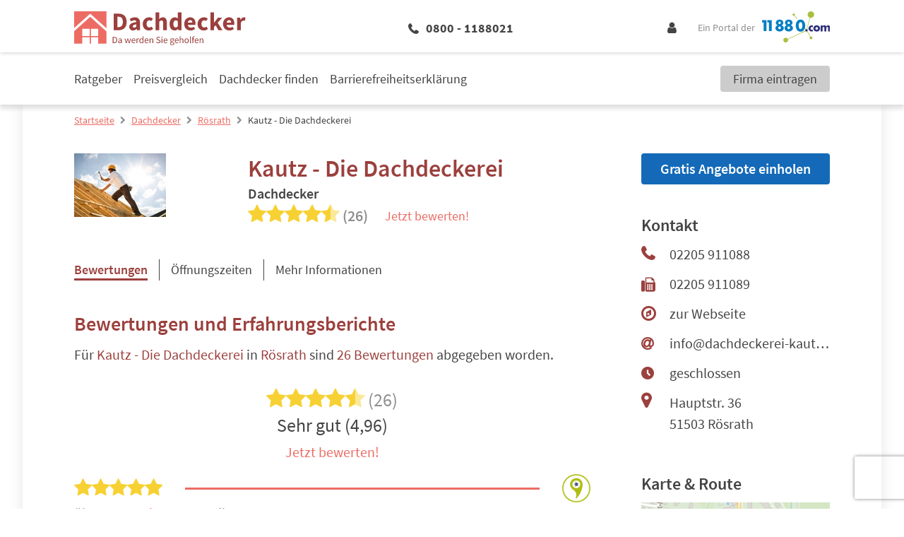

--- FILE ---
content_type: text/html; charset=UTF-8
request_url: https://www.11880-dachdecker.com/dachdecker/roesrath/kautz-die-dachdeckerei-100294683.html
body_size: 21445
content:
<!DOCTYPE html>
<html lang="de">

<head>
         <meta charset="utf-8">
<meta name="viewport" content="width=device-width, initial-scale=1">

<title>Kautz - Die Dachdeckerei Rösrath | Öffnungszeiten | Telefon | Adresse</title>

            <meta name="description" content="Dachdecker | ⌚ Öffnungszeiten | ✉ Adresse | ☎ Telefonnummer | ★ 26 Bewertungen | ✅ Angebot anfordern | ➤ Hauptstr. 36 - 51503 Rösrath" />
                <meta name="robots" content="noindex, follow" />
                <meta name="og:type" content="website" />
                <meta name="og:locale" content="de_DE" />
                <meta name="og:title" content="Kautz - Die Dachdeckerei Rösrath | Öffnungszeiten | Telefon | Adresse" />
                <meta name="og:description" content="Dachdecker | ⌚ Öffnungszeiten | ✉ Adresse | ☎ Telefonnummer | ★ 26 Bewertungen | ✅ Angebot anfordern | ➤ Hauptstr. 36 - 51503 Rösrath" />
                <meta name="og:url" content="https://www.11880-dachdecker.com/dachdecker/roesrath/kautz-die-dachdeckerei-100294683.html" />
                <meta name="fb:app_id" content="164582917283669" />
                <meta name="og:image" content="https://cdn.11880.com/_29251782_rw233h414_.jpg" />
    

    <script type="application/ld+json">
        {"@context":"http:\/\/schema.org","@type":"LocalBusiness","name":"Kautz - Die Dachdeckerei","logo":"https:\/\/cdn.11880.com\/_29251782_mw144h100_.jpg","image":"https:\/\/cdn.11880.com\/_29251782_mw144h100_.jpg","address":{"@type":"PostalAddress","postalCode":"51503","addressLocality":"R\u00f6srath","addressRegion":null,"streetAddress":"Hauptstr. 36"},"geo":{"@type":"GeoCoordinates","latitude":"50.896525","longitude":"7.182944"},"telephone":"(02205) 911088","faxNumber":"02205 911089","potentialAction":{"@type":"ReviewAction","target":""},"url":"https:\/\/www.11880-dachdecker.com\/dachdecker\/roesrath\/kautz-die-dachdeckerei-100294683.html","aggregateRating":{"@type":"AggregateRating","worstRating":1,"bestRating":5,"ratingValue":4.96,"reviewCount":26,"itemReviewed":{"@type":"Organization","name":"Kautz - Die Dachdeckerei"}},"openingHoursSpecification":[{"@type":"OpeningHoursSpecification","dayOfWeek":"Montag","opens":"07:00","closes":"18:00"},{"@type":"OpeningHoursSpecification","dayOfWeek":"Dienstag","opens":"07:00","closes":"18:00"},{"@type":"OpeningHoursSpecification","dayOfWeek":"Mittwoch","opens":"07:00","closes":"18:00"},{"@type":"OpeningHoursSpecification","dayOfWeek":"Donnerstag","opens":"07:00","closes":"18:00"},{"@type":"OpeningHoursSpecification","dayOfWeek":"Freitag","opens":"07:00","closes":"18:00"},{"@type":"OpeningHoursSpecification","dayOfWeek":"Samstag","opens":"09:00","closes":"13:00"}],"reviews":[{"@type":"review","dateModified":"2024-04-20","datePublished":"2024-04-20","description":"Die Dachdeckerei Kautz GmbH hat mich mit ihrer herausragenden Qualit\u00e4t begeistert. Nicht nur das Pre...","reviewRating":{"@type":"Rating","worstRating":1,"bestRating":5,"ratingValue":5},"itemReviewed":{"@type":"Organization","name":"Kautz - Die Dachdeckerei"},"author":{"@type":"Organization","name":"GoLocal"},"publisher":{"@type":"Organization","name":"11880-dachdecker.com"}},{"@type":"review","dateModified":"2023-07-17","datePublished":"2023-07-17","description":"F\u00fcr uns die beste Dachdecker Firma. Beratung Anfrage Abwicklung alles Top..Es gibt \u00fcberhaupt nichts ...","reviewRating":{"@type":"Rating","worstRating":1,"bestRating":5,"ratingValue":5},"itemReviewed":{"@type":"Organization","name":"Kautz - Die Dachdeckerei"},"author":{"@type":"Organization","name":"GoLocal"},"publisher":{"@type":"Organization","name":"11880-dachdecker.com"}},{"@type":"review","dateModified":"2021-06-04","datePublished":"2021-06-04","description":"Wie auch beim erste Mal, f\u00fchlen uns gut aufgehoben, Angebot war stimmig und transparent, gute Termin... Bewertete Kriterien: Angebot: 5.0, Preis\/Leistung: 5.0, Service: 5.0","reviewRating":{"@type":"Rating","worstRating":1,"bestRating":5,"ratingValue":5},"itemReviewed":{"@type":"Organization","name":"Kautz - Die Dachdeckerei"},"author":{"@type":"Organization","name":"Meinungsmeister"},"publisher":{"@type":"Organization","name":"11880-dachdecker.com"}},{"@type":"review","dateModified":"2021-06-04","datePublished":"2021-06-04","description":"Wie auch beim erste Mal, f\u00fchlen uns gut aufgehoben, Angebot war stimmig und transparent, gute Termin... Bewertete Kriterien: Angebot: 5.0, Preis\/Leistung: 5.0, Service: 5.0","reviewRating":{"@type":"Rating","worstRating":1,"bestRating":5,"ratingValue":5},"itemReviewed":{"@type":"Organization","name":"Kautz - Die Dachdeckerei"},"author":{"@type":"Organization","name":"Meinungsmeister"},"publisher":{"@type":"Organization","name":"11880-dachdecker.com"}},{"@type":"review","dateModified":"2021-05-29","datePublished":"2021-05-29","description":"Super schnelle und sehr nette Hilfe! Mir wurde vom Mitarbeitter alles gezeigt und erkl\u00e4rt (brauchte ... Bewertete Kriterien: Angebot: 5.0, Preis\/Leistung: 5.0, Service: 5.0","reviewRating":{"@type":"Rating","worstRating":1,"bestRating":5,"ratingValue":5},"itemReviewed":{"@type":"Organization","name":"Kautz - Die Dachdeckerei"},"author":{"@type":"Organization","name":"Meinungsmeister"},"publisher":{"@type":"Organization","name":"11880-dachdecker.com"}},{"@type":"review","dateModified":"2021-05-29","datePublished":"2021-05-29","description":"Super schnelle und sehr nette Hilfe! Mir wurde vom Mitarbeitter alles gezeigt und erkl\u00e4rt (brauchte ... Bewertete Kriterien: Angebot: 5.0, Preis\/Leistung: 5.0, Service: 5.0","reviewRating":{"@type":"Rating","worstRating":1,"bestRating":5,"ratingValue":5},"itemReviewed":{"@type":"Organization","name":"Kautz - Die Dachdeckerei"},"author":{"@type":"Organization","name":"Meinungsmeister"},"publisher":{"@type":"Organization","name":"11880-dachdecker.com"}},{"@type":"review","dateModified":"2021-05-21","datePublished":"2021-05-21","description":"Auf telefonische Schadensmeldung erfolgte sehr zeitnah eine Ortsbesichtigung durch den Dachdecker mi... Bewertete Kriterien: Angebot: 5.0, Preis\/Leistung: 5.0, Service: 5.0","reviewRating":{"@type":"Rating","worstRating":1,"bestRating":5,"ratingValue":5},"itemReviewed":{"@type":"Organization","name":"Kautz - Die Dachdeckerei"},"author":{"@type":"Organization","name":"Meinungsmeister"},"publisher":{"@type":"Organization","name":"11880-dachdecker.com"}},{"@type":"review","dateModified":"2021-05-21","datePublished":"2021-05-21","description":"Auf telefonische Schadensmeldung erfolgte sehr zeitnah eine Ortsbesichtigung durch den Dachdecker mi... Bewertete Kriterien: Angebot: 5.0, Preis\/Leistung: 5.0, Service: 5.0","reviewRating":{"@type":"Rating","worstRating":1,"bestRating":5,"ratingValue":5},"itemReviewed":{"@type":"Organization","name":"Kautz - Die Dachdeckerei"},"author":{"@type":"Organization","name":"Meinungsmeister"},"publisher":{"@type":"Organization","name":"11880-dachdecker.com"}},{"@type":"review","dateModified":"2020-12-10","datePublished":"2020-12-10","description":"Die Mitarbeiter waren sehr kompetent, freundlich und umsichtig. Der Einbau hat super geklappt, ... Bewertete Kriterien: Angebot: 5.0, Preis\/Leistung: 5.0, Service: 5.0","reviewRating":{"@type":"Rating","worstRating":1,"bestRating":5,"ratingValue":5},"itemReviewed":{"@type":"Organization","name":"Kautz - Die Dachdeckerei"},"author":{"@type":"Organization","name":"Meinungsmeister"},"publisher":{"@type":"Organization","name":"11880-dachdecker.com"}},{"@type":"review","dateModified":"2020-12-10","datePublished":"2020-12-10","description":"Die Mitarbeiter waren sehr kompetent, freundlich und umsichtig. Der Einbau hat super geklappt, ... Bewertete Kriterien: Angebot: 5.0, Preis\/Leistung: 5.0, Service: 5.0","reviewRating":{"@type":"Rating","worstRating":1,"bestRating":5,"ratingValue":5},"itemReviewed":{"@type":"Organization","name":"Kautz - Die Dachdeckerei"},"author":{"@type":"Organization","name":"Meinungsmeister"},"publisher":{"@type":"Organization","name":"11880-dachdecker.com"}},{"@type":"review","dateModified":"2020-11-18","datePublished":"2020-11-18","description":"Klasse Arbeit gemacht und freundliche Mitarbeiter! Bewertete Kriterien: Angebot: 5.0, Preis\/Leistung: 5.0, Service: 5.0","reviewRating":{"@type":"Rating","worstRating":1,"bestRating":5,"ratingValue":5},"itemReviewed":{"@type":"Organization","name":"Kautz - Die Dachdeckerei"},"author":{"@type":"Organization","name":"Meinungsmeister"},"publisher":{"@type":"Organization","name":"11880-dachdecker.com"}},{"@type":"review","dateModified":"2020-11-18","datePublished":"2020-11-18","description":"Klasse Arbeit gemacht und freundliche Mitarbeiter! Bewertete Kriterien: Angebot: 5.0, Preis\/Leistung: 5.0, Service: 5.0","reviewRating":{"@type":"Rating","worstRating":1,"bestRating":5,"ratingValue":5},"itemReviewed":{"@type":"Organization","name":"Kautz - Die Dachdeckerei"},"author":{"@type":"Organization","name":"Meinungsmeister"},"publisher":{"@type":"Organization","name":"11880-dachdecker.com"}},{"@type":"review","dateModified":"2020-09-04","datePublished":"2020-09-04","description":"Perfektes Team, z\u00fcgige Beantwortung von Fragen, reibungsloser Ablauf. Bewertete Kriterien: Angebot: 5.0, Preis\/Leistung: 5.0, Service: 5.0","reviewRating":{"@type":"Rating","worstRating":1,"bestRating":5,"ratingValue":5},"itemReviewed":{"@type":"Organization","name":"Kautz - Die Dachdeckerei"},"author":{"@type":"Organization","name":"Meinungsmeister"},"publisher":{"@type":"Organization","name":"11880-dachdecker.com"}},{"@type":"review","dateModified":"2020-09-04","datePublished":"2020-09-04","description":"Perfektes Team, z\u00fcgige Beantwortung von Fragen, reibungsloser Ablauf. Bewertete Kriterien: Angebot: 5.0, Preis\/Leistung: 5.0, Service: 5.0","reviewRating":{"@type":"Rating","worstRating":1,"bestRating":5,"ratingValue":5},"itemReviewed":{"@type":"Organization","name":"Kautz - Die Dachdeckerei"},"author":{"@type":"Organization","name":"Meinungsmeister"},"publisher":{"@type":"Organization","name":"11880-dachdecker.com"}},{"@type":"review","dateModified":"2020-08-29","datePublished":"2020-08-29","description":"Service und Leistungen top! Bewertete Kriterien: Angebot: 4.0, Preis\/Leistung: 5.0, Service: 5.0","reviewRating":{"@type":"Rating","worstRating":1,"bestRating":5,"ratingValue":4},"itemReviewed":{"@type":"Organization","name":"Kautz - Die Dachdeckerei"},"author":{"@type":"Organization","name":"Meinungsmeister"},"publisher":{"@type":"Organization","name":"11880-dachdecker.com"}},{"@type":"review","dateModified":"2020-08-29","datePublished":"2020-08-29","description":"Service und Leistungen top! Bewertete Kriterien: Angebot: 4.0, Preis\/Leistung: 5.0, Service: 5.0","reviewRating":{"@type":"Rating","worstRating":1,"bestRating":5,"ratingValue":5},"itemReviewed":{"@type":"Organization","name":"Kautz - Die Dachdeckerei"},"author":{"@type":"Organization","name":"Meinungsmeister"},"publisher":{"@type":"Organization","name":"11880-dachdecker.com"}},{"@type":"review","dateModified":"2020-08-29","datePublished":"2020-08-29","description":"die Reparatur wurde zeitnah durchgef\u00fchrt. Die Arbeiten waren dann in zwei Tagen erledigt. Sehr ... Bewertete Kriterien: Angebot: 4.0, Preis\/Leistung: 5.0, Service: 5.0","reviewRating":{"@type":"Rating","worstRating":1,"bestRating":5,"ratingValue":4},"itemReviewed":{"@type":"Organization","name":"Kautz - Die Dachdeckerei"},"author":{"@type":"Organization","name":"Meinungsmeister"},"publisher":{"@type":"Organization","name":"11880-dachdecker.com"}},{"@type":"review","dateModified":"2020-08-29","datePublished":"2020-08-29","description":"die Reparatur wurde zeitnah durchgef\u00fchrt. Die Arbeiten waren dann in zwei Tagen erledigt. Sehr ... Bewertete Kriterien: Angebot: 4.0, Preis\/Leistung: 5.0, Service: 5.0","reviewRating":{"@type":"Rating","worstRating":1,"bestRating":5,"ratingValue":5},"itemReviewed":{"@type":"Organization","name":"Kautz - Die Dachdeckerei"},"author":{"@type":"Organization","name":"Meinungsmeister"},"publisher":{"@type":"Organization","name":"11880-dachdecker.com"}},{"@type":"review","dateModified":"2020-08-29","datePublished":"2020-08-29","description":"Mich hat Ihre gute fachliche Arbeit, Zuverl\u00e4ssigkeit und Termintreue \u00fcberzeugt und empfehle Sie ... Bewertete Kriterien: Angebot: 5.0, Preis\/Leistung: 5.0, Service: 5.0","reviewRating":{"@type":"Rating","worstRating":1,"bestRating":5,"ratingValue":5},"itemReviewed":{"@type":"Organization","name":"Kautz - Die Dachdeckerei"},"author":{"@type":"Organization","name":"Meinungsmeister"},"publisher":{"@type":"Organization","name":"11880-dachdecker.com"}},{"@type":"review","dateModified":"2020-08-29","datePublished":"2020-08-29","description":"Mich hat Ihre gute fachliche Arbeit, Zuverl\u00e4ssigkeit und Termintreue \u00fcberzeugt und empfehle Sie ... Bewertete Kriterien: Angebot: 5.0, Preis\/Leistung: 5.0, Service: 5.0","reviewRating":{"@type":"Rating","worstRating":1,"bestRating":5,"ratingValue":5},"itemReviewed":{"@type":"Organization","name":"Kautz - Die Dachdeckerei"},"author":{"@type":"Organization","name":"Meinungsmeister"},"publisher":{"@type":"Organization","name":"11880-dachdecker.com"}},{"@type":"review","dateModified":"2020-02-26","datePublished":"2020-02-26","description":"Sehr schnelle und gute Bearbeitung, gutes Preis-\/Leistungsverh\u00e4ltnis. Wir sind sehr zufrieden. Bewertete Kriterien: Angebot: 5.0, Preis\/Leistung: 5.0, Service: 5.0","reviewRating":{"@type":"Rating","worstRating":1,"bestRating":5,"ratingValue":5},"itemReviewed":{"@type":"Organization","name":"Kautz - Die Dachdeckerei"},"author":{"@type":"Organization","name":"Meinungsmeister"},"publisher":{"@type":"Organization","name":"11880-dachdecker.com"}},{"@type":"review","dateModified":"2020-02-26","datePublished":"2020-02-26","description":"Sehr schnelle und gute Bearbeitung, gutes Preis-\/Leistungsverh\u00e4ltnis. Wir sind sehr zufrieden. Bewertete Kriterien: Angebot: 5.0, Preis\/Leistung: 5.0, Service: 5.0","reviewRating":{"@type":"Rating","worstRating":1,"bestRating":5,"ratingValue":5},"itemReviewed":{"@type":"Organization","name":"Kautz - Die Dachdeckerei"},"author":{"@type":"Organization","name":"Meinungsmeister"},"publisher":{"@type":"Organization","name":"11880-dachdecker.com"}},{"@type":"review","dateModified":"2020-02-25","datePublished":"2020-02-25","description":"Die beauftragten Arbeiten (Einpassung und Montage von Lochblechen zwischen den Dachsparren im Bereic... Bewertete Kriterien: Angebot: 5.0, Preis\/Leistung: 5.0, Service: 5.0","reviewRating":{"@type":"Rating","worstRating":1,"bestRating":5,"ratingValue":5},"itemReviewed":{"@type":"Organization","name":"Kautz - Die Dachdeckerei"},"author":{"@type":"Organization","name":"Meinungsmeister"},"publisher":{"@type":"Organization","name":"11880-dachdecker.com"}},{"@type":"review","dateModified":"2020-02-25","datePublished":"2020-02-25","description":"Die beauftragten Arbeiten (Einpassung und Montage von Lochblechen zwischen den Dachsparren im Bereic... Bewertete Kriterien: Angebot: 5.0, Preis\/Leistung: 5.0, Service: 5.0","reviewRating":{"@type":"Rating","worstRating":1,"bestRating":5,"ratingValue":5},"itemReviewed":{"@type":"Organization","name":"Kautz - Die Dachdeckerei"},"author":{"@type":"Organization","name":"Meinungsmeister"},"publisher":{"@type":"Organization","name":"11880-dachdecker.com"}},{"@type":"review","dateModified":"2020-02-25","datePublished":"2020-02-25","description":"Es wurde alles geliefert und erstellt wie angeboten. Bewertete Kriterien: Angebot: 5.0, Preis\/Leistung: 5.0, Service: 5.0","reviewRating":{"@type":"Rating","worstRating":1,"bestRating":5,"ratingValue":5},"itemReviewed":{"@type":"Organization","name":"Kautz - Die Dachdeckerei"},"author":{"@type":"Organization","name":"Meinungsmeister"},"publisher":{"@type":"Organization","name":"11880-dachdecker.com"}},{"@type":"review","dateModified":"2020-02-25","datePublished":"2020-02-25","description":"Es wurde alles geliefert und erstellt wie angeboten. Bewertete Kriterien: Angebot: 5.0, Preis\/Leistung: 5.0, Service: 5.0","reviewRating":{"@type":"Rating","worstRating":1,"bestRating":5,"ratingValue":5},"itemReviewed":{"@type":"Organization","name":"Kautz - Die Dachdeckerei"},"author":{"@type":"Organization","name":"Meinungsmeister"},"publisher":{"@type":"Organization","name":"11880-dachdecker.com"}},{"@type":"review","dateModified":"2019-12-07","datePublished":"2019-12-07","description":"Sehr gute Beratung, Ausf\u00fchrung und Abschluss des Projekts Bewertete Kriterien: Angebot: 5.0, Preis\/Leistung: 5.0, Service: 5.0","reviewRating":{"@type":"Rating","worstRating":1,"bestRating":5,"ratingValue":5},"itemReviewed":{"@type":"Organization","name":"Kautz - Die Dachdeckerei"},"author":{"@type":"Organization","name":"Meinungsmeister"},"publisher":{"@type":"Organization","name":"11880-dachdecker.com"}},{"@type":"review","dateModified":"2019-12-07","datePublished":"2019-12-07","description":"Sehr gute Beratung, Ausf\u00fchrung und Abschluss des Projekts Bewertete Kriterien: Angebot: 5.0, Preis\/Leistung: 5.0, Service: 5.0","reviewRating":{"@type":"Rating","worstRating":1,"bestRating":5,"ratingValue":5},"itemReviewed":{"@type":"Organization","name":"Kautz - Die Dachdeckerei"},"author":{"@type":"Organization","name":"Meinungsmeister"},"publisher":{"@type":"Organization","name":"11880-dachdecker.com"}},{"@type":"review","dateModified":"2019-06-24","datePublished":"2019-06-24","description":"Angenehme Handwerker vor Ort, die fachkundig den Auftrag bearbeitet haben. Ich musste etwas hinter d... Bewertete Kriterien: Angebot: 4.0, Preis\/Leistung: 4.0, Service: 4.0","reviewRating":{"@type":"Rating","worstRating":1,"bestRating":5,"ratingValue":4},"itemReviewed":{"@type":"Organization","name":"Kautz - Die Dachdeckerei"},"author":{"@type":"Organization","name":"Meinungsmeister"},"publisher":{"@type":"Organization","name":"11880-dachdecker.com"}},{"@type":"review","dateModified":"2019-06-24","datePublished":"2019-06-24","description":"Angenehme Handwerker vor Ort, die fachkundig den Auftrag bearbeitet haben. Ich musste etwas hinter d... Bewertete Kriterien: Angebot: 4.0, Preis\/Leistung: 4.0, Service: 4.0","reviewRating":{"@type":"Rating","worstRating":1,"bestRating":5,"ratingValue":4},"itemReviewed":{"@type":"Organization","name":"Kautz - Die Dachdeckerei"},"author":{"@type":"Organization","name":"Meinungsmeister"},"publisher":{"@type":"Organization","name":"11880-dachdecker.com"}},{"@type":"review","dateModified":"2019-06-12","datePublished":"2019-06-12","description":"Sturmschaden, schnell gut und g\u00fcnstig repariert. Werde die Firma Kautz meinen Kunden empfehlen, ich ... Bewertete Kriterien: Angebot: 5.0, Preis\/Leistung: 5.0, Service: 5.0","reviewRating":{"@type":"Rating","worstRating":1,"bestRating":5,"ratingValue":5},"itemReviewed":{"@type":"Organization","name":"Kautz - Die Dachdeckerei"},"author":{"@type":"Organization","name":"Meinungsmeister"},"publisher":{"@type":"Organization","name":"11880-dachdecker.com"}},{"@type":"review","dateModified":"2019-06-12","datePublished":"2019-06-12","description":"Sturmschaden, schnell gut und g\u00fcnstig repariert. Werde die Firma Kautz meinen Kunden empfehlen, ich ... Bewertete Kriterien: Angebot: 5.0, Preis\/Leistung: 5.0, Service: 5.0","reviewRating":{"@type":"Rating","worstRating":1,"bestRating":5,"ratingValue":5},"itemReviewed":{"@type":"Organization","name":"Kautz - Die Dachdeckerei"},"author":{"@type":"Organization","name":"Meinungsmeister"},"publisher":{"@type":"Organization","name":"11880-dachdecker.com"}},{"@type":"review","dateModified":"2018-11-18","datePublished":"2018-11-18","description":"Sehr professionell und sehr grosser Erfahrungsschatz. Gibt nichts wof\u00fcr er keine L\u00f6sung oder Idee h\u00e4... Bewertete Kriterien: Angebot: 5.0, Preis\/Leistung: 5.0, Service: 5.0","reviewRating":{"@type":"Rating","worstRating":1,"bestRating":5,"ratingValue":5},"itemReviewed":{"@type":"Organization","name":"Kautz - Die Dachdeckerei"},"author":{"@type":"Organization","name":"Meinungsmeister"},"publisher":{"@type":"Organization","name":"11880-dachdecker.com"}},{"@type":"review","dateModified":"2018-11-18","datePublished":"2018-11-18","description":"Sehr professionell und sehr grosser Erfahrungsschatz. Gibt nichts wof\u00fcr er keine L\u00f6sung oder Idee h\u00e4... Bewertete Kriterien: Angebot: 5.0, Preis\/Leistung: 5.0, Service: 5.0","reviewRating":{"@type":"Rating","worstRating":1,"bestRating":5,"ratingValue":5},"itemReviewed":{"@type":"Organization","name":"Kautz - Die Dachdeckerei"},"author":{"@type":"Organization","name":"Meinungsmeister"},"publisher":{"@type":"Organization","name":"11880-dachdecker.com"}},{"@type":"review","dateModified":"2026-01-27","datePublished":"2026-01-27","description":"\u00dcbrige Bewertungen (zusammengefasst aus 8 Bewertungen ohne Text): Bewertete Kriterien: Angebot: 4.8, Preis\/Leistung: 4.1, Service: 4.9","reviewRating":{"@type":"Rating","worstRating":1,"bestRating":5,"ratingValue":4},"itemReviewed":{"@type":"Organization","name":"Kautz - Die Dachdeckerei"},"author":{"@type":"Organization","name":"Meinungsmeister"},"publisher":{"@type":"Organization","name":"11880-dachdecker.com"}},{"@type":"review","dateModified":"2026-01-27","datePublished":"2026-01-27","description":"\u00dcbrige Bewertungen (zusammengefasst aus 8 Bewertungen ohne Text): Bewertete Kriterien: Angebot: 4.8, Preis\/Leistung: 4.1, Service: 4.9","reviewRating":{"@type":"Rating","worstRating":1,"bestRating":5,"ratingValue":5},"itemReviewed":{"@type":"Organization","name":"Kautz - Die Dachdeckerei"},"author":{"@type":"Organization","name":"Meinungsmeister"},"publisher":{"@type":"Organization","name":"11880-dachdecker.com"}}]}
    </script>

 

            <script 
    type="text/plain" 
    class="cmplazyload" 
    data-cmp-vendor="s1" 
    data-cmp-purpose="s2,7" 
    data-cmp-src="https://www.googletagservices.com/tag/js/gpt.js"
    async="async" 
>
</script>    
    <!-- Fonts -->

    <!-- Favicon -->
    <link rel="shortcut icon" type="image/x-icon" href="https://www.11880-dachdecker.com/images/icons/dachdecker/favicon.ico">
    <link rel="icon" type="image/svg+xml" href="https://www.11880-dachdecker.com/images/icons/dachdecker/favicon.svg" sizes="any">

    <!-- Preloads // Preconnects -->
    <link rel="preconnect" href="https://www.googletagmanager.com" />
    <link rel="dns-prefetch" href="https://www.googletagmanager.com" />
    <link rel="preconnect" href="https://www.google-analytics.com" />
    <link rel="dns-prefetch" href="https://www.google-analytics.com" />
    <link rel="preconnect" href="https://delivery.consentmanager.net" />
    <link rel="preconnect" href="https://cdn.consentmanager.net" />
    <link rel="preload" href="/js/bootstrap.js?id=5fc2db68c717ebcda7abe4d94096573b" type="application/javascript" as="script" />
    <link rel="preload" href="/js/app.js?id=97ad52c1f72cb96a82730874f14be588" type="application/javascript" as="script" />
    <link rel="preload" href="/css/dachdecker/theme.css?id=e81ccbc99145a6ba7683d66f1486ce8f" type="text/css" as="style" />
    <link rel="preload" href="/css/site.css?id=4b8da31c73bbaa4a8ee82bb830afa6c0" type="text/css" as="style" />


    <style type="text/css">
            .elementor .elementor-posts-heading.elementor-widget-heading:before {
            display: inline-flex;
            flex-shrink: 0;
            width: 28px;
            height: 28px;
            content: "";
            background-image: url("https://static2.11880-dachdecker.com/wp-content/uploads/sites/9/2023/02/08165413/Dachdecker-favicon.png");
            background-size: cover;
            margin: 3px 10px 3px 0;
        }

        @media (min-width: 1024px) {
            .elementor .elementor-posts-heading.elementor-widget-heading:before {
                width: 48px;
                height: 48px;
                margin: 5px 24px 5px 0;
            }
        }
    
     
        .elementor .elementor-image-box-description:before {
            position: absolute;
            top: 0;
            left: 0;
            bottom: 0;
            right: 0;
            content: "";
            background-image: url("https://static2.11880-dachdecker.com/wp-content/uploads/sites/9/2022/08/25093438/Infobox_11880-Dachdecker.com_.png");
            background-repeat: no-repeat;
            background-position: center;
            background-size: auto 80%;
            z-index: -1;
        }

        @media (min-width: 1024px) {

            .elementor .elementor-image-box-description:before {
                width: 20%;
                margin: 5rem 4rem 3rem;
                background-size: auto;
            }
        }
    </style>        <style>
        .blueimp-gallery-svgasimg .next{background-image:url(../../img/next.svg)!important}.blueimp-gallery-svgasimg .prev{background-image:url(../../img/prev.svg)!important}.blueimp-gallery-svgasimg .close{background-image:url(../../img/close.svg)!important}.blueimp-gallery-svgasimg .play-pause{background-image:url(../../img/play-pause.svg)!important}.blueimp-gallery-svgasimg .slides .slide-error{background-image:url(../../img/error.svg)!important}.blueimp-gallery-svgasimg .slides .slide .video-content .video-play{background-image:url(../../img/video-play.svg)!important}.blueimp-gallery-smil .slides .slide .video-loading .video-play,.blueimp-gallery-smil .slides .slide-loading{background-image:url(../../img/loading.svg)!important}.blueimp-gallery-display .prev{background-image:url(../../img/prev.png)!important}.blueimp-gallery-display .next{background-image:url(../../img/next.png)!important}.blueimp-gallery-display .close{background-image:url(../../img/close.png)!important}.blueimp-gallery-display .play-pause{background-image:url(../../img/play-pause.png)!important}.blueimp-gallery .slides .slide .video-loading .video-play,.blueimp-gallery .slides .slide-loading{background-image:url(../../img/loading.gif)!important}.blueimp-gallery .slides .slide-error{background-image:url(../../img/error.png)!important}.blueimp-gallery .slides .slide .video-content .video-play{background-image:url(../../img/video-play.png)!important}
1435
    </style>
    <link rel="stylesheet" href="/css/site.css?id=4b8da31c73bbaa4a8ee82bb830afa6c0" />
    <link rel="stylesheet" href="/css/dachdecker/theme.css?id=e81ccbc99145a6ba7683d66f1486ce8f" />

    <!-- Styles -->
    <style>
      /*! normalize.css v8.0.1 | MIT License | github.com/necolas/normalize.css */html{-webkit-text-size-adjust:100%;line-height:1.15}body{margin:0}main{display:block}h1{font-size:2em;margin:.67em 0}hr{box-sizing:content-box;height:0;overflow:visible}pre{font-family:monospace,monospace;font-size:1em}a{background-color:transparent}abbr[title]{border-bottom:none;text-decoration:underline;-webkit-text-decoration:underline dotted;text-decoration:underline dotted}b,strong{font-weight:bolder}code,kbd,samp{font-family:monospace,monospace;font-size:1em}small{font-size:80%}sub,sup{font-size:75%;line-height:0;position:relative;vertical-align:baseline}sub{bottom:-.25em}sup{top:-.5em}img{border-style:none}button,input,optgroup,select,textarea{font-family:inherit;font-size:100%;line-height:1.15;margin:0}button,input{overflow:visible}button,select{text-transform:none}[type=button],[type=reset],[type=submit],button{-webkit-appearance:button}[type=button]::-moz-focus-inner,[type=reset]::-moz-focus-inner,[type=submit]::-moz-focus-inner,button::-moz-focus-inner{border-style:none;padding:0}[type=button]:-moz-focusring,[type=reset]:-moz-focusring,[type=submit]:-moz-focusring,button:-moz-focusring{outline:1px dotted ButtonText}fieldset{padding:.35em .75em .625em}legend{box-sizing:border-box;color:inherit;display:table;max-width:100%;padding:0;white-space:normal}progress{vertical-align:baseline}textarea{overflow:auto}[type=checkbox],[type=radio]{box-sizing:border-box;padding:0}[type=number]::-webkit-inner-spin-button,[type=number]::-webkit-outer-spin-button{height:auto}[type=search]{-webkit-appearance:textfield;outline-offset:-2px}[type=search]::-webkit-search-decoration{-webkit-appearance:none}::-webkit-file-upload-button{-webkit-appearance:button;font:inherit}details{display:block}summary{display:list-item}[hidden],template{display:none}blockquote,dd,dl,figure,h1,h2,h3,h4,h5,h6,hr,p,pre{margin:0}button{background-color:transparent;background-image:none}button:focus{outline:1px dotted;outline:5px auto -webkit-focus-ring-color}fieldset,ol,ul{margin:0;padding:0}ol,ul{list-style:none}html{font-family:system-ui,-apple-system,BlinkMacSystemFont,Segoe UI,Roboto,Helvetica Neue,Arial,Noto Sans,sans-serif,Apple Color Emoji,Segoe UI Emoji,Segoe UI Symbol,Noto Color Emoji;line-height:1.5}*,:after,:before{border:0 solid;box-sizing:border-box}hr{border-top-width:1px}img{border-style:solid}textarea{resize:vertical}input::-moz-placeholder,textarea::-moz-placeholder{color:#a0aec0}input::placeholder,textarea::placeholder{color:#a0aec0}[role=button],button{cursor:pointer}table{border-collapse:collapse}h1,h2,h3,h4,h5,h6{font-size:inherit;font-weight:inherit}a{color:inherit;text-decoration:inherit}button,input,optgroup,select,textarea{color:inherit;line-height:inherit;padding:0}code,kbd,pre,samp{font-family:Menlo,Monaco,Consolas,Liberation Mono,Courier New,monospace}audio,canvas,embed,iframe,img,object,svg,video{display:block;vertical-align:middle}img,video{height:auto;max-width:100%}.container{width:100%}@media (min-width:580px){.container{max-width:580px}}@media (min-width:768px){.container{max-width:768px}}@media (min-width:1024px){.container{max-width:1024px}}@media (min-width:1280px){.container{max-width:1280px}}.sr-only{clip:rect(0,0,0,0);border-width:0;height:1px;margin:-1px;overflow:hidden;padding:0;position:absolute;white-space:nowrap;width:1px}.appearance-none{-webkit-appearance:none;-moz-appearance:none;appearance:none}.bg-primary{background-color:var(--primary)}.bg-primary-lighter{background-color:var(--primary-lighter)}.bg-secondary{background-color:var(--secondary)}.bg-highlight{background-color:var(--highlight)}.bg-lightest-grey{background-color:var(--lightest-grey)}.bg-light-grey{background-color:var(--light-grey)}.bg-grey{background-color:var(--grey)}.bg-white{--bg-opacity:1;background-color:#fff;background-color:rgba(255,255,255,var(--bg-opacity))}.bg-milky{background-color:var(--milky)}.bg-blue{--bg-opacity:1;background-color:#005c95;background-color:rgba(0,92,149,var(--bg-opacity))}.hover\:bg-primary:hover{background-color:var(--primary)}.hover\:bg-dark-grey:hover{background-color:var(--dark-grey)}.border-primary{border-color:var(--primary)}.border-secondary{border-color:var(--secondary)}.border-highlight{border-color:var(--highlight)}.border-global-highlight{border-color:var(--global-highlight)}.border-lighter-grey{border-color:var(--lighter-grey)}.border-grey{border-color:var(--grey)}.border-dark-grey{border-color:var(--dark-grey)}.border-white{--border-opacity:1;border-color:#fff;border-color:rgba(255,255,255,var(--border-opacity))}.rounded-none{border-radius:0}.rounded-sm{border-radius:.125rem}.rounded{border-radius:.25rem}.rounded-md{border-radius:.375rem}.rounded-full{border-radius:9999px}.rounded-r{border-bottom-right-radius:.25rem;border-top-right-radius:.25rem}.rounded-t-md{border-top-left-radius:.375rem;border-top-right-radius:.375rem}.rounded-b-md{border-bottom-left-radius:.375rem;border-bottom-right-radius:.375rem}.border-solid{border-style:solid}.border-none{border-style:none}.border-4{border-width:4px}.border{border-width:1px}.border-r{border-right-width:1px}.border-b{border-bottom-width:1px}.border-l{border-left-width:1px}.box-content{box-sizing:content-box}.cursor-pointer{cursor:pointer}.cursor-not-allowed{cursor:not-allowed}.block{display:block}.inline-block{display:inline-block}.inline{display:inline}.flex{display:flex}.inline-flex{display:inline-flex}.table{display:table}.grid{display:grid}.hidden{display:none}.flex-row{flex-direction:row}.flex-col{flex-direction:column}.flex-wrap{flex-wrap:wrap}.flex-no-wrap{flex-wrap:nowrap}.items-end{align-items:flex-end}.items-center{align-items:center}.content-start{align-content:flex-start}.self-end{align-self:flex-end}.self-center{align-self:center}.justify-end{justify-content:flex-end}.justify-center{justify-content:center}.justify-between{justify-content:space-between}.justify-self-center{justify-self:center}.flex-1{flex:1 1 0%}.flex-auto{flex:1 1 auto}.flex-grow-0{flex-grow:0}.flex-grow{flex-grow:1}.flex-shrink-0{flex-shrink:0}.flex-shrink{flex-shrink:1}.order-2{order:2}.order-last{order:9999}.font-mono{font-family:Menlo,Monaco,Consolas,Liberation Mono,Courier New,monospace}.font-light{font-weight:300}.font-normal{font-weight:400}.font-medium{font-weight:500}.font-semibold{font-weight:600}.font-bold{font-weight:700}.font-extrabold{font-weight:800}.h-0{height:0}.h-1{height:.25rem}.h-5{height:1.25rem}.h-6{height:1.5rem}.h-10{height:2.5rem}.h-24{height:6rem}.h-auto{height:auto}.h-full{height:100%}.h-1\.5{height:.375rem}.h-em{height:1em}.text-xs{font-size:.75rem}.text-sm{font-size:.875rem}.text-base{font-size:1rem}.text-lg{font-size:1.125rem}.text-xl{font-size:1.25rem}.text-2xl{font-size:1.5rem}.text-3xl{font-size:1.875rem}.text-4xl{font-size:2.25rem}.text-1\.5xl{font-size:1.375rem;line-height:1.875rem}.leading-5{line-height:1.25rem}.leading-6{line-height:1.5rem}.leading-7{line-height:1.75rem}.leading-9{line-height:2.25rem}.leading-none{line-height:1}.leading-tight{line-height:1.25}.leading-snug{line-height:1.375}.leading-normal{line-height:1.5}.leading-relaxed{line-height:1.625}.m-2{margin:.5rem}.m-4{margin:1rem}.m-8{margin:2rem}.my-1{margin-bottom:.25rem;margin-top:.25rem}.mx-1{margin-left:.25rem;margin-right:.25rem}.my-2{margin-bottom:.5rem;margin-top:.5rem}.mx-2{margin-left:.5rem;margin-right:.5rem}.my-4{margin-bottom:1rem;margin-top:1rem}.mx-4{margin-left:1rem;margin-right:1rem}.my-8{margin-bottom:2rem;margin-top:2rem}.mx-8{margin-left:2rem;margin-right:2rem}.my-12{margin-bottom:3rem;margin-top:3rem}.my-auto{margin-bottom:auto;margin-top:auto}.mx-auto{margin-left:auto;margin-right:auto}.-mx-1{margin-left:-.25rem;margin-right:-.25rem}.-mx-3{margin-left:-.75rem;margin-right:-.75rem}.mt-0{margin-top:0}.mb-0{margin-bottom:0}.mt-1{margin-top:.25rem}.mr-1{margin-right:.25rem}.mb-1{margin-bottom:.25rem}.ml-1{margin-left:.25rem}.mt-2{margin-top:.5rem}.mr-2{margin-right:.5rem}.mb-2{margin-bottom:.5rem}.ml-2{margin-left:.5rem}.mt-3{margin-top:.75rem}.mr-3{margin-right:.75rem}.mb-3{margin-bottom:.75rem}.ml-3{margin-left:.75rem}.mt-4{margin-top:1rem}.mr-4{margin-right:1rem}.mb-4{margin-bottom:1rem}.mt-5{margin-top:1.25rem}.mr-5{margin-right:1.25rem}.mb-5{margin-bottom:1.25rem}.ml-5{margin-left:1.25rem}.mt-6{margin-top:1.5rem}.mr-6{margin-right:1.5rem}.mb-6{margin-bottom:1.5rem}.ml-6{margin-left:1.5rem}.mt-8{margin-top:2rem}.mr-8{margin-right:2rem}.mb-8{margin-bottom:2rem}.mb-12{margin-bottom:3rem}.mr-auto{margin-right:auto}.ml-auto{margin-left:auto}.-mt-1{margin-top:-.25rem}.-mt-2{margin-top:-.5rem}.-mt-4{margin-top:-1rem}.-mb-5{margin-bottom:-1.25rem}.-mb-6{margin-bottom:-1.5rem}.-mt-px{margin-top:-1px}.max-w-md{max-width:28rem}.max-w-xl{max-width:36rem}.max-w-full{max-width:100%}.opacity-0{opacity:0}.opacity-50{opacity:.5}.focus\:outline-none:focus,.outline-none{outline:2px solid transparent;outline-offset:2px}.overflow-hidden{overflow:hidden}.p-0{padding:0}.p-3{padding:.75rem}.p-4{padding:1rem}.p-5{padding:1.25rem}.p-10{padding:2.5rem}.py-1{padding-bottom:.25rem;padding-top:.25rem}.py-2{padding-bottom:.5rem;padding-top:.5rem}.px-2{padding-left:.5rem;padding-right:.5rem}.py-3{padding-bottom:.75rem;padding-top:.75rem}.px-3{padding-left:.75rem;padding-right:.75rem}.py-4{padding-bottom:1rem;padding-top:1rem}.px-4{padding-left:1rem;padding-right:1rem}.px-5{padding-left:1.25rem;padding-right:1.25rem}.py-6{padding-bottom:1.5rem;padding-top:1.5rem}.px-6{padding-left:1.5rem;padding-right:1.5rem}.px-10{padding-left:2.5rem;padding-right:2.5rem}.py-12{padding-bottom:3rem;padding-top:3rem}.px-12{padding-left:3rem;padding-right:3rem}.py-24{padding-bottom:6rem;padding-top:6rem}.pt-1{padding-top:.25rem}.pb-1{padding-bottom:.25rem}.pl-1{padding-left:.25rem}.pt-2{padding-top:.5rem}.pr-2{padding-right:.5rem}.pb-2{padding-bottom:.5rem}.pl-2{padding-left:.5rem}.pt-3{padding-top:.75rem}.pb-3{padding-bottom:.75rem}.pl-3{padding-left:.75rem}.pt-4{padding-top:1rem}.pr-4{padding-right:1rem}.pb-4{padding-bottom:1rem}.pt-5{padding-top:1.25rem}.pb-5{padding-bottom:1.25rem}.pb-6{padding-bottom:1.5rem}.pl-6{padding-left:1.5rem}.pr-8{padding-right:2rem}.pb-8{padding-bottom:2rem}.pl-10{padding-left:2.5rem}.pt-12{padding-top:3rem}.placeholder-dark-grey::-moz-placeholder{color:var(--dark-grey)}.placeholder-dark-grey::placeholder{color:var(--dark-grey)}.pointer-events-none{pointer-events:none}.static{position:static}.fixed{position:fixed}.absolute{position:absolute}.relative{position:relative}.inset-0{left:0;right:0}.inset-0,.inset-y-0{bottom:0;top:0}.top-0{top:0}.right-0{right:0}.bottom-0{bottom:0}.left-0{left:0}.top-1\/2{top:50%}.left-1\/2{left:50%}.resize{resize:both}.shadow-sm{box-shadow:0 1px 2px 0 rgba(0,0,0,.05)}.shadow{box-shadow:0 1px 3px 0 rgba(0,0,0,.1),0 1px 2px 0 rgba(0,0,0,.06)}.shadow-lg{box-shadow:0 10px 15px -3px rgba(0,0,0,.1),0 4px 6px -2px rgba(0,0,0,.05)}.text-left{text-align:left}.text-center{text-align:center}.text-right{text-align:right}.text-primary{color:var(--primary)}.text-secondary{color:var(--secondary)}.text-highlight{color:var(--highlight)}.text-lightest-grey{color:var(--lightest-grey)}.text-grey{color:var(--grey)}.text-dark-grey{color:var(--dark-grey)}.text-white{--text-opacity:1;color:#fff;color:rgba(255,255,255,var(--text-opacity))}.text-error{color:var(--error,var(--global-error))}.text-standard{color:var(--standard)}.hover\:text-white:hover{--text-opacity:1;color:#fff;color:rgba(255,255,255,var(--text-opacity))}.capitalize{text-transform:capitalize}.underline{text-decoration:underline}.no-underline{text-decoration:none}.focus\:underline:focus,.hover\:underline:hover{text-decoration:underline}.select-none{-webkit-user-select:none;-moz-user-select:none;user-select:none}.align-middle{vertical-align:middle}.align-bottom{vertical-align:bottom}.align-text-bottom{vertical-align:text-bottom}.invisible{visibility:hidden}.whitespace-no-wrap{white-space:nowrap}.whitespace-pre-line{white-space:pre-line}.break-all{word-break:break-all}.truncate{overflow:hidden;text-overflow:ellipsis;white-space:nowrap}.w-0{width:0}.w-5{width:1.25rem}.w-6{width:1.5rem}.w-8{width:2rem}.w-10{width:2.5rem}.w-20{width:5rem}.w-auto{width:auto}.w-1\/3{width:33.333333%}.w-2\/3{width:66.666667%}.w-3\/12{width:25%}.w-5\/12{width:41.666667%}.w-7\/12{width:58.333333%}.w-8\/12{width:66.666667%}.w-9\/12{width:75%}.w-10\/12{width:83.333333%}.w-full{width:100%}.w-em{width:1em}.z-10{z-index:10}.z-20{z-index:20}.gap-1{grid-gap:.25rem;gap:.25rem}.gap-2{grid-gap:.5rem;gap:.5rem}.gap-3{grid-gap:.75rem;gap:.75rem}.gap-4{grid-gap:1rem;gap:1rem}.col-gap-4{grid-column-gap:1rem;-moz-column-gap:1rem;column-gap:1rem}.row-gap-12{grid-row-gap:3rem;row-gap:3rem}.transform{--transform-translate-x:0;--transform-translate-y:0;--transform-rotate:0;--transform-skew-x:0;--transform-skew-y:0;--transform-scale-x:1;--transform-scale-y:1;transform:translateX(var(--transform-translate-x)) translateY(var(--transform-translate-y)) rotate(var(--transform-rotate)) skewX(var(--transform-skew-x)) skewY(var(--transform-skew-y)) scaleX(var(--transform-scale-x)) scaleY(var(--transform-scale-y))}.rotate-0{--transform-rotate:0}.rotate-180{--transform-rotate:180deg}.-rotate-90{--transform-rotate:-90deg}.translate-x-1{--transform-translate-x:0.25rem}.-translate-x-1{--transform-translate-x:-0.25rem}.-translate-x-1\/2{--transform-translate-x:-50%}.translate-y-12{--transform-translate-y:3rem}.-translate-y-1\/2{--transform-translate-y:-50%}.translate-y-full{--transform-translate-y:100%}.transition{transition-property:background-color,border-color,color,fill,stroke,opacity,box-shadow,transform}.transition-opacity{transition-property:opacity}.transition-width{transition-property:width}.ease-in-out{transition-timing-function:cubic-bezier(.4,0,.2,1)}.duration-150{transition-duration:.15s}.duration-500{transition-duration:.5s}@keyframes spin{to{transform:rotate(1turn)}}@keyframes ping{75%,to{opacity:0;transform:scale(2)}}@keyframes pulse{50%{opacity:.5}}@keyframes bounce{0%,to{animation-timing-function:cubic-bezier(.8,0,1,1);transform:translateY(-25%)}50%{animation-timing-function:cubic-bezier(0,0,.2,1);transform:none}}@media (min-width:580px){.sm\:container{width:100%}@media (min-width:580px){.sm\:container{max-width:580px}}@media (min-width:768px){.sm\:container{max-width:768px}}@media (min-width:1024px){.sm\:container{max-width:1024px}}@media (min-width:1280px){.sm\:container{max-width:1280px}}.sm\:block{display:block}.sm\:flex{display:flex}.sm\:hidden{display:none}.sm\:justify-end{justify-content:flex-end}.sm\:flex-grow-0{flex-grow:0}.sm\:order-1{order:1}.sm\:order-2{order:2}.sm\:order-3{order:3}.sm\:order-4{order:4}.sm\:text-sm{font-size:.875rem}.sm\:text-2xl{font-size:1.5rem}.sm\:leading-5{line-height:1.25rem}.sm\:leading-relaxed{line-height:1.625}.sm\:mx-8{margin-left:2rem;margin-right:2rem}.sm\:mt-0{margin-top:0}.sm\:mb-4{margin-bottom:1rem}.sm\:mb-10{margin-bottom:2.5rem}.sm\:-mt-1{margin-top:-.25rem}.sm\:px-4{padding-left:1rem;padding-right:1rem}.sm\:px-6{padding-left:1.5rem;padding-right:1.5rem}.sm\:px-10{padding-left:2.5rem;padding-right:2.5rem}.sm\:pr-8{padding-right:2rem}.sm\:w-2\/12{width:16.666667%}}@media (min-width:768px){.md\:container{width:100%}@media (min-width:580px){.md\:container{max-width:580px}}@media (min-width:768px){.md\:container{max-width:768px}}@media (min-width:1024px){.md\:container{max-width:1024px}}@media (min-width:1280px){.md\:container{max-width:1280px}}.md\:block{display:block}.md\:flex{display:flex}.md\:grid{display:grid}.md\:hidden{display:none}.md\:flex-row{flex-direction:row}.md\:flex-col{flex-direction:column}.md\:flex-wrap{flex-wrap:wrap}.md\:items-end{align-items:flex-end}.md\:order-first{order:-9999}.md\:h-12{height:3rem}.md\:h-auto{height:auto}.md\:text-sm{font-size:.875rem}.md\:text-base{font-size:1rem}.md\:text-lg{font-size:1.125rem}.md\:text-xl{font-size:1.25rem}.md\:text-2xl{font-size:1.5rem}.md\:text-3xl{font-size:1.875rem}.md\:text-4xl{font-size:2.25rem}.md\:text-5xl{font-size:3rem}.md\:leading-tight{line-height:1.25}.md\:leading-normal{line-height:1.5}.md\:m-2{margin:.5rem}.md\:my-0{margin-bottom:0;margin-top:0}.md\:mx-0{margin-left:0;margin-right:0}.md\:mx-1{margin-left:.25rem;margin-right:.25rem}.md\:my-8{margin-bottom:2rem;margin-top:2rem}.md\:mx-8{margin-left:2rem;margin-right:2rem}.md\:-mx-16{margin-left:-4rem;margin-right:-4rem}.md\:mt-2{margin-top:.5rem}.md\:mr-2{margin-right:.5rem}.md\:mb-2{margin-bottom:.5rem}.md\:mb-3{margin-bottom:.75rem}.md\:mt-4{margin-top:1rem}.md\:mb-6{margin-bottom:1.5rem}.md\:mb-8{margin-bottom:2rem}.md\:mr-48{margin-right:12rem}.md\:p-8{padding:2rem}.md\:py-2{padding-bottom:.5rem;padding-top:.5rem}.md\:py-3{padding-bottom:.75rem;padding-top:.75rem}.md\:py-5{padding-bottom:1.25rem;padding-top:1.25rem}.md\:px-6{padding-left:1.5rem;padding-right:1.5rem}.md\:pr-1{padding-right:.25rem}.md\:pb-5{padding-bottom:1.25rem}.md\:pl-6{padding-left:1.5rem}.md\:pr-8{padding-right:2rem}.md\:pr-10{padding-right:2.5rem}.md\:pr-16{padding-right:4rem}.md\:relative{position:relative}.md\:w-10{width:2.5rem}.md\:w-auto{width:auto}.md\:w-3\/12{width:25%}.md\:w-4\/12{width:33.333333%}.md\:w-6\/12{width:50%}.md\:w-8\/12{width:66.666667%}.md\:w-9\/12{width:75%}.md\:w-full{width:100%}}@media (min-width:1024px){.lg\:container{width:100%}@media (min-width:580px){.lg\:container{max-width:580px}}@media (min-width:768px){.lg\:container{max-width:768px}}@media (min-width:1024px){.lg\:container{max-width:1024px}}@media (min-width:1280px){.lg\:container{max-width:1280px}}.lg\:border-t{border-top-width:1px}.lg\:block{display:block}.lg\:inline{display:inline}.lg\:flex{display:flex}.lg\:hidden{display:none}.lg\:flex-row{flex-direction:row}.lg\:flex-row-reverse{flex-direction:row-reverse}.lg\:flex-col{flex-direction:column}.lg\:flex-no-wrap{flex-wrap:nowrap}.lg\:self-end{align-self:flex-end}.lg\:justify-end{justify-content:flex-end}.lg\:justify-between{justify-content:space-between}.lg\:justify-self-start{justify-self:start}.lg\:flex-1{flex:1 1 0%}.lg\:order-1{order:1}.lg\:order-2{order:2}.lg\:order-3{order:3}.lg\:order-4{order:4}.lg\:order-5{order:5}.lg\:font-bold{font-weight:700}.lg\:h-56{height:14rem}.lg\:text-sm{font-size:.875rem}.lg\:text-lg{font-size:1.125rem}.lg\:text-xl{font-size:1.25rem}.lg\:text-2xl{font-size:1.5rem}.lg\:text-3xl{font-size:1.875rem}.lg\:text-4xl{font-size:2.25rem}.lg\:leading-normal{line-height:1.5}.lg\:mx-6{margin-left:1.5rem;margin-right:1.5rem}.lg\:my-8{margin-bottom:2rem;margin-top:2rem}.lg\:mx-12{margin-left:3rem;margin-right:3rem}.lg\:mx-20{margin-left:5rem;margin-right:5rem}.lg\:mx-auto{margin-left:auto;margin-right:auto}.lg\:mb-0{margin-bottom:0}.lg\:mt-1{margin-top:.25rem}.lg\:mb-2{margin-bottom:.5rem}.lg\:mb-3{margin-bottom:.75rem}.lg\:mt-4{margin-top:1rem}.lg\:mb-4{margin-bottom:1rem}.lg\:mb-5{margin-bottom:1.25rem}.lg\:mt-6{margin-top:1.5rem}.lg\:mb-8{margin-bottom:2rem}.lg\:mt-10{margin-top:2.5rem}.lg\:mb-10{margin-bottom:2.5rem}.lg\:mr-16{margin-right:4rem}.lg\:mr-56{margin-right:14rem}.lg\:ml-auto{margin-left:auto}.lg\:max-w-xs{max-width:20rem}.lg\:overflow-y-scroll{overflow-y:scroll}.lg\:p-6{padding:1.5rem}.lg\:py-0{padding-bottom:0;padding-top:0}.lg\:py-2{padding-bottom:.5rem;padding-top:.5rem}.lg\:px-4{padding-left:1rem;padding-right:1rem}.lg\:py-6{padding-bottom:1.5rem;padding-top:1.5rem}.lg\:px-6{padding-left:1.5rem;padding-right:1.5rem}.lg\:py-8{padding-bottom:2rem;padding-top:2rem}.lg\:px-8{padding-left:2rem;padding-right:2rem}.lg\:py-10{padding-bottom:2.5rem;padding-top:2.5rem}.lg\:px-24{padding-left:6rem;padding-right:6rem}.lg\:pl-0{padding-left:0}.lg\:pr-4{padding-right:1rem}.lg\:pb-6{padding-bottom:1.5rem}.lg\:pt-8{padding-top:2rem}.lg\:pr-8{padding-right:2rem}.lg\:pb-8{padding-bottom:2rem}.lg\:pl-12{padding-left:3rem}.lg\:pb-16{padding-bottom:4rem}.lg\:static{position:static}.lg\:relative{position:relative}.lg\:text-center{text-align:center}.lg\:text-right{text-align:right}.lg\:invisible{visibility:hidden}.lg\:whitespace-no-wrap{white-space:nowrap}.lg\:w-auto{width:auto}.lg\:w-1\/2{width:50%}.lg\:w-1\/3{width:33.333333%}.lg\:w-3\/12{width:25%}.lg\:w-4\/12{width:33.333333%}.lg\:w-6\/12{width:50%}.lg\:w-9\/12{width:75%}.lg\:w-full{width:100%}.lg\:grid-cols-2{grid-template-columns:repeat(2,minmax(0,1fr))}.lg\:col-start-1{grid-column-start:1}.lg\:row-start-1{grid-row-start:1}.lg\:row-start-3{grid-row-start:3}.lg\:row-end-3{grid-row-end:3}.lg\:transform{--transform-translate-x:0;--transform-translate-y:0;--transform-rotate:0;--transform-skew-x:0;--transform-skew-y:0;--transform-scale-x:1;--transform-scale-y:1;transform:translateX(var(--transform-translate-x)) translateY(var(--transform-translate-y)) rotate(var(--transform-rotate)) skewX(var(--transform-skew-x)) skewY(var(--transform-skew-y)) scaleX(var(--transform-scale-x)) scaleY(var(--transform-scale-y))}.lg\:translate-y-40{--transform-translate-y:10rem}.lg\:translate-y-full{--transform-translate-y:100%}}@media (min-width:1280px){.xl\:container{width:100%}@media (min-width:580px){.xl\:container{max-width:580px}}@media (min-width:768px){.xl\:container{max-width:768px}}@media (min-width:1024px){.xl\:container{max-width:1024px}}@media (min-width:1280px){.xl\:container{max-width:1280px}}.xl\:border-t{border-top-width:1px}.xl\:block{display:block}.xl\:flex{display:flex}.xl\:hidden{display:none}.xl\:flex-wrap{flex-wrap:wrap}.xl\:font-semibold{font-weight:600}.xl\:text-sm{font-size:.875rem}.xl\:text-lg{font-size:1.125rem}.xl\:text-xl{font-size:1.25rem}.xl\:text-2xl{font-size:1.5rem}.xl\:leading-snug{line-height:1.375}.xl\:mx-8{margin-left:2rem;margin-right:2rem}.xl\:mx-auto{margin-left:auto;margin-right:auto}.xl\:mt-1{margin-top:.25rem}.xl\:px-1{padding-left:.25rem;padding-right:.25rem}.xl\:py-2{padding-bottom:.5rem;padding-top:.5rem}.xl\:py-3{padding-bottom:.75rem;padding-top:.75rem}.xl\:px-6{padding-left:1.5rem;padding-right:1.5rem}.xl\:px-8{padding-left:2rem;padding-right:2rem}.xl\:px-20{padding-left:5rem;padding-right:5rem}.xl\:pb-2{padding-bottom:.5rem}.xl\:pt-5{padding-top:1.25rem}.xl\:pr-12{padding-right:3rem}.xl\:w-auto{width:auto}.xl\:w-4\/12{width:33.333333%}.xl\:w-8\/12{width:66.666667%}.xl\:w-full{width:100%}}
22132
    </style>

    <!-- Page Data Script Config -->
<script type="application/javascript">
    kt = window.kt || (window.kt = {});
    kt.Data || (kt.Data = {});
    kt.Data.User = kt.Data.User || { };

            kt.Data.Page = {"source":"HGZHLJZHZIKL."};
    
            kt.Data.Pagetype = "be";
    
            kt.Data.Shared = {"staticUrl":"https:\/\/static.11880.com\/","leadFormSubmitUrl":"https:\/\/v.11880.com\/dachdecker","leadFormTracking":{"useSMS":0,"cluster":"","tradeid":4669811,"trade":"Dachdecker","referrer":"none","portaltype":"https:\/\/11880-dachdecker.com","pagetype":"be","formtype":"a_lux","verticaltype":"vertical-dachdecker","label":"offerBtn_step3"},"seals":{"2":{"text":"T\u00dcV","url":"https:\/\/unternehmen.11880.com\/ueber-uns#auszeichnungen","image":"https:\/\/static2.11880-dachdecker.com\/wp-content\/uploads\/sites\/9\/2023\/01\/27104217\/11880_tuev.png"},"3":{"text":"eKomi","url":"https:\/\/www.ekomi.de\/bewertungen-11880-com.html","image":"https:\/\/static2.11880-dachdecker.com\/wp-content\/uploads\/sites\/9\/2024\/04\/11102031\/Ekomi_Siegel_h180.png"}}};
    
            kt.Data.Service = {"Environment":{"Vertical":{"searchSlug":"dachdecker"}}};
    
            kt.Data.User = kt.Data.User || { };
    kt.Data.User.isLoggedIn = false;
    
            kt.Data.SearchResult = {"searchTerm":"Dachdecker","vertical":"dachdecker","verticalDetails":{"isPageTypeVertical":true,"trackname":"vertical-dachdecker","web3name":"Dachdecker","web3id":4669811,"cluster":"","formtype":"a_lux","tradeSingular":"Dachdecker"}};
    </script>

    <!-- Google Tag Manager -->
<script>
    (function(d, s, i) {
        var f = d.getElementsByTagName(s)[0],
            j = d.createElement(s);

        j.async = true;
        j.src =
            'https://www.googletagmanager.com/gtag/js?id=' + i;
        f.parentNode.insertBefore(j, f);
    })(document, 'script', 'GTM-KNK9MRG');
</script>
    <script>
    window.bladeData = {
        loggedIn: false,
        recaptcha: "6Le_-KoUAAAAAI7fndJD0vQ_OwoYDn0M0IxxqSE8"    }
</script>

    <script type="application/javascript">
        window.showZipFormAfterStepper = !!1
        window.showHeroBgUntilStep = 1
        window.showHeroIntroUntilStep = 1
        window.spritemapIcons = `https://www.11880-dachdecker.com/images/icons/spritemap.svg?fc2181af3c384aab52a4809af012ae31`
        window.mayFileUpload = false
    </script>
</head>

<body class=" entry-detail">
    <!-- Google Tag Manager (noscript) -->
<noscript>
    <iframe src="//www.googletagmanager.com/ns.html?id=GTM-KNK9MRG"
            height="0" width="0" style="display:none;visibility:hidden"></iframe>
</noscript>
<!-- End Google Tag Manager (noscript) -->

    <div class="lg:px-6 xl:px-8" id="app">
        <div class="header lg:px-6 xl:px-8">
    <div class="header__content content">
        <a href="https://www.11880-dachdecker.com" class="header__portal-link flex-1">
                            <img src="https://static2.11880-dachdecker.com/wp-content/uploads/sites/9/2023/02/08165617/11880-dachdecker.com-Logo.svg" class="header__portal-logo" alt="logo">
                    </a>

        <div class="header__contact">
             <a href="tel:0800 - 1188021">
     <i class="fp-icon fp-icon-phone"></i>
 
    <span class="header__contact-label align-text-bottom">
        0800 - 1188021
        </span>
</a>
 
        </div>

        <div class="flex flex-1">
            <ul class="header__buttons">
                <li class="header__button">
                                            <a href="https://myk.11880-dachdecker.com/login?callbackUrl=http%3A%2F%2Fwww.11880-dachdecker.com%2Fdachdecker%2Froesrath%2Fkautz-die-dachdeckerei-100294683.html" class="hidden sm:block" data-user-login>
                             <i class="fp-icon fp-icon-user header__user-icon"></i>
 
                            <span class="header__user-login">Anmelden</span>
                        </a>
                                    </li>
                <li class="header__button sm:hidden">
                     <i class="fp-icon fp-icon-navicon header__menu-icon"></i>
 
                </li>
                <div class="header__menu-foldout">
                                    </div>
            </ul>

            <span class="header__11880-logo-prefix">Ein Portal der</span>
            <a href="https://www.11880.com/" target="_blank">
                <img src="https://www.11880-dachdecker.com/images/logos/11880.svg" class="header__11880-logo" alt="logo">
            </a></div>
    </div>
</div>

        <div class="page ">
           <div id="menu" class="menu lg:px-6 xl:px-8 hidden sm:block">

            <div class="menu-container">
            <div class="menu-header">
                                <div class="menu-header__container">
                    <a class="menu-header__item" href="https://www.11880-dachdecker.com/ratgeber">
                        Ratgeber
                         <i class="fp-icon fp-icon-chevron-down menu-header__item-icon"></i>
 
                    </a>
                    <div class="menu-header__foldout lg:mx-6 xl:mx-8">
                        <div class="menu-body__container">
                            <div class="menu-body content ">
                                                                <a class="menu-body__item" href="https://www.11880-dachdecker.com/ratgeber/dachfirst">
                                                                        <div class="menu-body__item-image">
                                        <img loading="lazy" width="260" height="130"
                                            src="https://static2.11880-dachdecker.com/wp-content/uploads/sites/9/2022/07/25130717/Dachfirst-Aufmacher-260x130.jpg" 
                                            alt="Dachfirst – Die Spitze des Daches"
                                        />
                                    </div>
                                                                        <div class="menu-body__item-title">Dachfirst – Die Spitze des Daches</div>

                                                                        <p class="menu-body__item-text">Der Dachfirst ist die obere, meist waagerechte Kante eines Daches. Erfahren Sie hier alles zum Dachfirst.</p>
                                                                        
                                    <span class="menu-body__item-link">Mehr</span>
                                </a>
                                                                <a class="menu-body__item" href="https://www.11880-dachdecker.com/ratgeber/dachflaeche-berechnen">
                                                                        <div class="menu-body__item-image">
                                        <img loading="lazy" width="260" height="130"
                                            src="https://static2.11880-dachdecker.com/wp-content/uploads/sites/9/2022/08/05111608/Dachflaeche-berechnen-Aufmacher-260x130.jpg" 
                                            alt="Dachfläche berechnen"
                                        />
                                    </div>
                                                                        <div class="menu-body__item-title">Dachfläche berechnen</div>

                                                                        <p class="menu-body__item-text">Lassen Sie mit wenigen Klicks die Dachfläche berechnen und erfahren Sie, was hinter der Berechnung steckt.</p>
                                                                        
                                    <span class="menu-body__item-link">Mehr</span>
                                </a>
                                                                <a class="menu-body__item" href="https://www.11880-dachdecker.com/ratgeber/dachaufbau">
                                                                        <div class="menu-body__item-image">
                                        <img loading="lazy" width="260" height="130"
                                            src="https://static2.11880-dachdecker.com/wp-content/uploads/sites/9/2022/09/30113737/Dachschichten-Aufmacher-260x130.jpg" 
                                            alt="Dachaufbau detailliert erklärt: die wichtigsten Dachschichten"
                                        />
                                    </div>
                                                                        <div class="menu-body__item-title">Dachaufbau detailliert erklärt: die wichtigsten Dachschichten</div>

                                                                        <p class="menu-body__item-text">Der Dachaufbau ist in mehreren Schichten unterteilt. In diesem Beitrag erfahren Sie, welche das sind und welche Funktionen sie haben.</p>
                                                                        
                                    <span class="menu-body__item-link">Mehr</span>
                                </a>
                                                                <a class="menu-body__item" href="https://www.11880-dachdecker.com/ratgeber/dachkonstruktion">
                                                                        <div class="menu-body__item-image">
                                        <img loading="lazy" width="260" height="130"
                                            src="https://static2.11880-dachdecker.com/wp-content/uploads/sites/9/2022/09/11150339/Dachkonstruktion-Aufmacher-260x130.jpg" 
                                            alt="Dachkonstruktion: Vor- &amp;#038; Nachteile jeder Konstruktion"
                                        />
                                    </div>
                                                                        <div class="menu-body__item-title">Dachkonstruktion: Vor- &amp;#038; Nachteile jeder Konstruktion</div>

                                                                        <p class="menu-body__item-text">Ohne die Dachkonstruktion geht nichts. Wir erklären, wie die einzelnen Dachkonstruktionen sich voneinander unterscheiden.</p>
                                                                        
                                    <span class="menu-body__item-link">Mehr</span>
                                </a>
                                                                <a class="menu-body__item" href="https://www.11880-dachdecker.com/ratgeber/zwischensparrendaemmung">
                                                                        <div class="menu-body__item-image">
                                        <img loading="lazy" width="260" height="130"
                                            src="https://static2.11880-dachdecker.com/wp-content/uploads/sites/9/2022/08/06164711/Zwischensparrendaemmung-Aufmacher-260x130.jpg" 
                                            alt="Zwischensparrendämmung: Vorteile und Nachteile"
                                        />
                                    </div>
                                                                        <div class="menu-body__item-title">Zwischensparrendämmung: Vorteile und Nachteile</div>

                                                                        <p class="menu-body__item-text">Die Zwischensparrendämmung ist einfach und günstig. Doch ist sie auch effektiv? Lesen Sie hier alles zu den Vor- und Nachteilen der Zwischensparrendämmung.</p>
                                                                        
                                    <span class="menu-body__item-link">Mehr</span>
                                </a>
                                
                                <a class="menu-body__item btn btn--highlight" href="https://www.11880-dachdecker.com/ratgeber">
                                    Alle Ratgeber
                                </a>
                            </div>
                        </div>
                    </div>
                </div>
                                <div class="menu-header__container">
                    <a class="menu-header__item" href="https://www.11880-dachdecker.com/preisvergleich">
                        Preisvergleich
                         <i class="fp-icon fp-icon-chevron-down menu-header__item-icon"></i>
 
                    </a>
                    <div class="menu-header__foldout lg:mx-6 xl:mx-8">
                        <div class="menu-body__container">
                            <div class="menu-body content ">
                                                                <a class="menu-body__item" href="https://www.11880-dachdecker.com/preisvergleich/dachziegel-preise">
                                                                        <div class="menu-body__item-image">
                                        <img loading="lazy" width="260" height="130"
                                            src="https://static2.11880-dachdecker.com/wp-content/uploads/sites/9/2022/07/22111539/Dachziegel-Preise-Aufmacher-260x130.jpg" 
                                            alt="Dachziegel Preise"
                                        />
                                    </div>
                                                                        <div class="menu-body__item-title">Dachziegel Preise</div>

                                                                        <p class="menu-body__item-text">Eine aktuelle Übersicht aller Dachziegel und deren Preise finden Sie hier in unserem Dachziegel Preisvergleich.</p>
                                                                        
                                    <span class="menu-body__item-link">Mehr</span>
                                </a>
                                                                <a class="menu-body__item" href="https://www.11880-dachdecker.com/preisvergleich/dachreinigung-kosten">
                                                                        <div class="menu-body__item-image">
                                        <img loading="lazy" width="260" height="130"
                                            src="https://static2.11880-dachdecker.com/wp-content/uploads/sites/9/2022/07/01095709/Dachreinigung-Kosten-Aufmacher-260x130.jpg" 
                                            alt="Dachreinigung Kosten"
                                        />
                                    </div>
                                                                        <div class="menu-body__item-title">Dachreinigung Kosten</div>

                                                                        <p class="menu-body__item-text">Eine Dachreinigung sorgt für ein sauberes, geschütztes Dach. Mithilfe unseres Preisvergleichs können Sie die Kosten besser einschätzen.</p>
                                                                        
                                    <span class="menu-body__item-link">Mehr</span>
                                </a>
                                                                <a class="menu-body__item" href="https://www.11880-dachdecker.com/preisvergleich/dachrinne-erneuern-kosten">
                                                                        <div class="menu-body__item-image">
                                        <img loading="lazy" width="260" height="130"
                                            src="https://static2.11880-dachdecker.com/wp-content/uploads/sites/9/2022/08/09114428/Dachrinne-Kosten-erneuern-Aufmacher-260x130.jpg" 
                                            alt="Dachrinne erneuern Kosten"
                                        />
                                    </div>
                                                                        <div class="menu-body__item-title">Dachrinne erneuern Kosten</div>

                                                                        <p class="menu-body__item-text">Bereits ab 5 € erhalten Sie eine neue Dachrinne. Alles zu den unterschiedlichen Kosten und Optionen erfahren Sie hier.</p>
                                                                        
                                    <span class="menu-body__item-link">Mehr</span>
                                </a>
                                                                <a class="menu-body__item" href="https://www.11880-dachdecker.com/preisvergleich/dachbeschichtung-kosten">
                                                                        <div class="menu-body__item-image">
                                        <img loading="lazy" width="260" height="130"
                                            src="https://static2.11880-dachdecker.com/wp-content/uploads/sites/9/2022/07/02122408/Dachbeschichtung-Kosten-Aufmacher-260x130.jpg" 
                                            alt="Dachbeschichtung Kosten"
                                        />
                                    </div>
                                                                        <div class="menu-body__item-title">Dachbeschichtung Kosten</div>

                                                                        <p class="menu-body__item-text">Eine Dachbeschichtung ist deutlich günstiger als eine Neueindeckung. Lesen Sie hier alles zu den Kosten!</p>
                                                                        
                                    <span class="menu-body__item-link">Mehr</span>
                                </a>
                                                                <a class="menu-body__item" href="https://www.11880-dachdecker.com/preisvergleich/dachpappe-preis">
                                                                        <div class="menu-body__item-image">
                                        <img loading="lazy" width="260" height="130"
                                            src="https://static2.11880-dachdecker.com/wp-content/uploads/sites/9/2022/09/06104220/Dachpappe-Preis-Aufmacher-260x130.jpg" 
                                            alt="Dachpappe Preis"
                                        />
                                    </div>
                                                                        <div class="menu-body__item-title">Dachpappe Preis</div>

                                                                        <p class="menu-body__item-text">Die Preise für Dachpappe hängen sowohl vom Material als auch der Verlegeart ab. Hier erfahren Sie alle Preise.</p>
                                                                        
                                    <span class="menu-body__item-link">Mehr</span>
                                </a>
                                
                                <a class="menu-body__item btn btn--highlight" href="https://www.11880-dachdecker.com/preisvergleich">
                                    Alle Preisvergleiche
                                </a>
                            </div>
                        </div>
                    </div>
                </div>
                                <div class="menu-header__container">
                    <a class="menu-header__item" href="https://www.11880-dachdecker.com/dachdecker">
                        Dachdecker finden
                         <i class="fp-icon fp-icon-chevron-down menu-header__item-icon"></i>
 
                    </a>
                    <div class="menu-header__foldout lg:mx-6 xl:mx-8">
                        <div class="menu-body__container">
                            <div class="menu-body content ">
                                                                <a class="menu-body__item" href="https://www.11880-dachdecker.com/dachdecker/berlin">
                                                                        <div class="menu-body__item-title">Berlin</div>

                                                                        <p class="menu-body__item-text"></p>
                                                                        
                                    <span class="menu-body__item-link">Mehr</span>
                                </a>
                                                                <a class="menu-body__item" href="https://www.11880-dachdecker.com/dachdecker/bremen">
                                                                        <div class="menu-body__item-title">Bremen</div>

                                                                        <p class="menu-body__item-text"></p>
                                                                        
                                    <span class="menu-body__item-link">Mehr</span>
                                </a>
                                                                <a class="menu-body__item" href="https://www.11880-dachdecker.com/dachdecker/duesseldorf">
                                                                        <div class="menu-body__item-title">Düsseldorf</div>

                                                                        <p class="menu-body__item-text"></p>
                                                                        
                                    <span class="menu-body__item-link">Mehr</span>
                                </a>
                                                                <a class="menu-body__item" href="https://www.11880-dachdecker.com/dachdecker/essen">
                                                                        <div class="menu-body__item-title">Essen</div>

                                                                        <p class="menu-body__item-text"></p>
                                                                        
                                    <span class="menu-body__item-link">Mehr</span>
                                </a>
                                                                <a class="menu-body__item" href="https://www.11880-dachdecker.com/dachdecker/frankfurt">
                                                                        <div class="menu-body__item-title">Frankfurt</div>

                                                                        <p class="menu-body__item-text"></p>
                                                                        
                                    <span class="menu-body__item-link">Mehr</span>
                                </a>
                                                                <a class="menu-body__item" href="https://www.11880-dachdecker.com/dachdecker/hamburg">
                                                                        <div class="menu-body__item-title">Hamburg</div>

                                                                        <p class="menu-body__item-text"></p>
                                                                        
                                    <span class="menu-body__item-link">Mehr</span>
                                </a>
                                                                <a class="menu-body__item" href="https://www.11880-dachdecker.com/dachdecker/koeln">
                                                                        <div class="menu-body__item-title">Köln</div>

                                                                        <p class="menu-body__item-text"></p>
                                                                        
                                    <span class="menu-body__item-link">Mehr</span>
                                </a>
                                                                <a class="menu-body__item" href="https://www.11880-dachdecker.com/dachdecker/leipzig">
                                                                        <div class="menu-body__item-title">Leipzig</div>

                                                                        <p class="menu-body__item-text"></p>
                                                                        
                                    <span class="menu-body__item-link">Mehr</span>
                                </a>
                                                                <a class="menu-body__item" href="https://www.11880-dachdecker.com/dachdecker/muenchen">
                                                                        <div class="menu-body__item-title">München</div>

                                                                        <p class="menu-body__item-text"></p>
                                                                        
                                    <span class="menu-body__item-link">Mehr</span>
                                </a>
                                                                <a class="menu-body__item" href="https://www.11880-dachdecker.com/dachdecker/stuttgart">
                                                                        <div class="menu-body__item-title">Stuttgart</div>

                                                                        <p class="menu-body__item-text"></p>
                                                                        
                                    <span class="menu-body__item-link">Mehr</span>
                                </a>
                                
                                <a class="menu-body__item btn btn--highlight" href="https://www.11880-dachdecker.com/dachdecker">
                                    Alle Dachdecker finden
                                </a>
                            </div>
                        </div>
                    </div>
                </div>
                                <div class="menu-header__container">
                    <a class="menu-header__item" href="https://www.11880-dachdecker.com/ratgeber/barrierefreiheitserklaerung">
                        Barrierefreiheitserklärung
                         <i class="fp-icon fp-icon-chevron-down menu-header__item-icon"></i>
 
                    </a>
                    <div class="menu-header__foldout lg:mx-6 xl:mx-8">
                        <div class="menu-body__container">
                            <div class="menu-body content ">
                                                                <a class="menu-body__item" href="https://www.11880-dachdecker.com/ratgeber/barrierefreiheitserklaerung">
                                                                        <div class="menu-body__item-image">
                                        <img loading="lazy" width="260" height="130"
                                            src="https://static2.11880-dachdecker.com/wp-content/uploads/sites/9/2025/11/02103145/Barrierefreiheits-icon-260x130.jpg" 
                                            alt="Barrierefreiheits-erklärung"
                                        />
                                    </div>
                                                                        <div class="menu-body__item-title">Barrierefreiheits-erklärung</div>

                                                                        <p class="menu-body__item-text">Hier erfahren Sie, wie Sie unser Branchenverzeichnis nutzen können und welche Maßnahmen wir treffen, um unsere Angebote für alle Menschen zugänglich zu machen.</p>
                                                                        
                                    <span class="menu-body__item-link">Mehr</span>
                                </a>
                                
                                <a class="menu-body__item btn btn--highlight" href="https://www.11880-dachdecker.com/ratgeber/barrierefreiheitserklaerung">
                                    Alle Barrierefreiheitserklärung
                                </a>
                            </div>
                        </div>
                    </div>
                </div>
                                                <div class="menu-header__button">
                    <a href="https://www.11880-dachdecker.com/fuer-dachdecker" class="btn btn--small" title="Firma eintragen">Firma eintragen</a>
                </div>
                                <div class="menu-footer">
                    
                </div>
            </div>
        </div>
    </div>
           <div class="content flex flex-col">
               <div class="entry-left-item hidden">
        <div class="entry-type-title "></div>
    </div>

    <div class="md:order-first order-last">
        <ol class="breadcrumb flex flex-wrap text-sm pt-3 mb-4 md:mb-6" itemscope itemtype="https://schema.org/BreadcrumbList">
        <li class="breadcrumb-item flex items-center w-full md:w-auto"
        itemprop="itemListElement" itemscope
        itemtype="https://schema.org/ListItem">
                            <a itemprop="item" href="https://www.11880-dachdecker.com">
                <span itemprop="name">Startseite</span>
            </a>
                <meta itemprop="position" content="1" />
    </li>
        <li class="breadcrumb-item flex items-center w-full md:w-auto"
        itemprop="itemListElement" itemscope
        itemtype="https://schema.org/ListItem">
                     <i class="fp-icon fp-icon-chevron-right mx-2"></i>
 
                            <a itemprop="item" href="https://www.11880-dachdecker.com/dachdecker">
                <span itemprop="name">Dachdecker</span>
            </a>
                <meta itemprop="position" content="2" />
    </li>
        <li class="breadcrumb-item flex items-center w-full md:w-auto"
        itemprop="itemListElement" itemscope
        itemtype="https://schema.org/ListItem">
                     <i class="fp-icon fp-icon-chevron-right mx-2"></i>
 
                            <a itemprop="item" href="https://www.11880-dachdecker.com/dachdecker/roesrath">
                <span itemprop="name">Rösrath</span>
            </a>
                <meta itemprop="position" content="3" />
    </li>
        <li class="breadcrumb-item flex items-center w-full md:w-auto breadcrumb-item--active"
        itemprop="itemListElement" itemscope
        itemtype="https://schema.org/ListItem">
                     <i class="fp-icon fp-icon-chevron-right mx-2"></i>
 
                            <span itemprop="name">Kautz - Die Dachdeckerei</span>
                <meta itemprop="position" content="4" />
    </li>
    </ol>

    </div>

    

    <div class="entry pt-3">
        <div class="entry__main md:w-8/12 lg:w-9/12">
            <div class="md:hidden mb-8">
                                <img src="https://cdn.11880.com/_29251782_mw210h144_.jpg"
                    alt="Kautz - Die Dachdeckerei"
                    width="210px"
                    class="mb-4"
                />
                                <h1 class="main-header__title">Kautz - Die Dachdeckerei</h1>
                <div class="main-header__slogan"></div>
                <div class="main-header__trade">Dachdecker</div>                                <div class="main-header__rating flex md:items-end pb-2">
                     <div class="rating flex items-end" rating="4.96" count="26">
       
        <span class="rating__icon">
             <i class="fp-icon fp-icon-star"></i>
 
        </span>
       
        <span class="rating__icon">
             <i class="fp-icon fp-icon-star"></i>
 
        </span>
       
        <span class="rating__icon">
             <i class="fp-icon fp-icon-star"></i>
 
        </span>
       
        <span class="rating__icon">
             <i class="fp-icon fp-icon-star"></i>
 
        </span>
       
        <span class="rating__icon rating__icon--half-full">
             <i class="fp-icon fp-icon-star"></i>
 
        </span>
                <span class="rating__label">(26)</span>
    </div> 
                    <span id="jetzt-bewerten" class="main-header__rating-link" @click="ratingFormDisabled = false" @onhashchange="onhashchangeLog()">Jetzt bewerten!</span>
                </div>
                <div class="main-header__image-container">
                                            <img src="https://cdn.11880.com/_29251782_mw210h144_.jpg"
                            srcset="https://cdn.11880.com/_29251782_mw134h92_.jpg 134w, https://cdn.11880.com/_29251782_mw210h144_.jpg 210w"
                            sizes="(max-width: 1024px) 134px, 210px"
                            alt="Kautz - Die Dachdeckerei"
                            class="hidden md:block" />
                                                                              </div>
                <div class="main-header__contact">
                     <div class="contact-info">
            <div class="contact-info__item contact-info__phone">
             <i class="fp-icon fp-icon-phone font-semibold text-2xl"></i>
 
            <span><a href="tel:02205 911088">02205 911088</a></span>
        </div>
                <div class="contact-info__item contact-info__fax">
             <i class="fp-icon fp-icon-fax"></i>
 
            <span>02205 911089</span>
        </div>
                <div class="contact-info__item contact-info__homepage">
             <i class="fp-icon fp-icon-compass text-2xl"></i>
 
            <span><a href="https://dachdeckerei-kautz.de/" target="_blank">zur Webseite</a></span>
        </div>
                <div class="contact-info__item contact-info__mail">
             <i class="fp-icon fp-icon-at font-semibold"></i>
 
            <span class="flex-1 truncate cursor-pointer" onclick="vueApp.enableContactForm({
                'entryId' :&quot;100294683&quot;,
                'entryName' :&quot;Kautz - Die Dachdeckerei&quot;
            });"><a href="/cdn-cgi/l/email-protection" class="__cf_email__" data-cfemail="066f686069466267656e6263656d6374636f2b6d6773727c286263">[email&#160;protected]</a></span>
        </div>
                <div class="contact-info__item contact-info__open">
             <i class="fp-icon fp-icon-clock text-lg"></i>
 
            <span>geschlossen</span>
        </div>
                <div class="contact-info__item contact-info__address">
             <i class="fp-icon fp-icon-map-marker font-semibold text-2xl"></i>
 
            <div class="contact-info--multiline">
                                    <span>Hauptstr. 36</span>
                                <span>51503 Rösrath</span>
                            </div>
        </div>
    </div>
 
                </div>
                <div class="main-header__cta">
                     <button class="btn btn--highlight "
        onclick="vueApp.enableLeadForm({
            'entryId' :&quot;100294683&quot;,
            'zipCode' :&quot;51503&quot;,
            'city' :&quot;R\u00f6srath&quot;
        });
        ">
        Gratis Angebote einholen
    </button>
 
                </div>
            </div>
            <div class="main__header hidden md:grid">
                <h1 class="main-header__title">Kautz - Die Dachdeckerei</h1>
                <div class="main-header__slogan"></div>
                <div class="main-header__trade">Dachdecker</div>                                <div class="main-header__rating flex md:items-end pb-2">
                     <div class="rating flex items-end" rating="4.96" count="26">
       
        <span class="rating__icon">
             <i class="fp-icon fp-icon-star"></i>
 
        </span>
       
        <span class="rating__icon">
             <i class="fp-icon fp-icon-star"></i>
 
        </span>
       
        <span class="rating__icon">
             <i class="fp-icon fp-icon-star"></i>
 
        </span>
       
        <span class="rating__icon">
             <i class="fp-icon fp-icon-star"></i>
 
        </span>
       
        <span class="rating__icon rating__icon--half-full">
             <i class="fp-icon fp-icon-star"></i>
 
        </span>
                <span class="rating__label">(26)</span>
    </div> 
                    <span id="jetzt-bewerten" class="main-header__rating-link" @click="ratingFormDisabled = false" @onhashchange="onhashchangeLog()">Jetzt bewerten!</span>
                </div>
                <div class="main-header__image-container">
                                            <img src="https://cdn.11880.com/_29251782_mw210h144_.jpg"
                            srcset="https://cdn.11880.com/_29251782_mw134h92_.jpg 134w, https://cdn.11880.com/_29251782_mw210h144_.jpg 210w"
                            sizes="(max-width: 1024px) 134px, 210px"
                            alt="Kautz - Die Dachdeckerei"
                            class="hidden md:block" />
                                                                              </div>
                <div class="main-header__contact">
                     <div class="contact-info">
            <div class="contact-info__item contact-info__phone">
             <i class="fp-icon fp-icon-phone font-semibold text-2xl"></i>
 
            <span><a href="tel:02205 911088">02205 911088</a></span>
        </div>
                <div class="contact-info__item contact-info__fax">
             <i class="fp-icon fp-icon-fax"></i>
 
            <span>02205 911089</span>
        </div>
                <div class="contact-info__item contact-info__homepage">
             <i class="fp-icon fp-icon-compass text-2xl"></i>
 
            <span><a href="https://dachdeckerei-kautz.de/" target="_blank">zur Webseite</a></span>
        </div>
                <div class="contact-info__item contact-info__mail">
             <i class="fp-icon fp-icon-at font-semibold"></i>
 
            <span class="flex-1 truncate cursor-pointer" onclick="vueApp.enableContactForm({
                'entryId' :&quot;100294683&quot;,
                'entryName' :&quot;Kautz - Die Dachdeckerei&quot;
            });"><a href="/cdn-cgi/l/email-protection" class="__cf_email__" data-cfemail="9ef7f0f8f1defafffdf6fafbfdf5fbecfbf7b3f5ffebeae4b0fafb">[email&#160;protected]</a></span>
        </div>
                <div class="contact-info__item contact-info__open">
             <i class="fp-icon fp-icon-clock text-lg"></i>
 
            <span>geschlossen</span>
        </div>
                <div class="contact-info__item contact-info__address">
             <i class="fp-icon fp-icon-map-marker font-semibold text-2xl"></i>
 
            <div class="contact-info--multiline">
                                    <span>Hauptstr. 36</span>
                                <span>51503 Rösrath</span>
                            </div>
        </div>
    </div>
 
                </div>
                <div class="main-header__cta">
                     <button class="btn btn--highlight "
        onclick="vueApp.enableLeadForm({
            'entryId' :&quot;100294683&quot;,
            'zipCode' :&quot;51503&quot;,
            'city' :&quot;R\u00f6srath&quot;
        });
        ">
        Gratis Angebote einholen
    </button>
 
                </div>
            </div>
            <div class="main__tab-bar">
                                    <a href="#bewertungen" class="tab-bar__item tab-bar__item--active"><span>Bewertungen</span></a>
                
                <a href="#oeffnungszeiten" class="tab-bar__item"><span>Öffnungszeiten</span></a>
                                    <a href="#informationen" class="tab-bar__item"><span>Mehr Informationen</span></a>
                                            </div>
            <div class="main__item">
                <a class="anchor" id="leistungen"></a>
                            </div>
            <div class="main__item">
                <a class="anchor" id="bewertungen"></a>
                <h2 class="main__item-headline">Bewertungen und Erfahrungsberichte</h2>
                <div class="rating-section">
                    <div class="rating-section__intro">
                        Für <span class="rating-section__intro--highlight">Kautz - Die Dachdeckerei</span>
                                                in <span class="rating-section__intro--highlight">Rösrath</span>
                                                
sind
                                                    <span class="rating-section__intro--highlight">
                                26 Bewertungen
                            </span>
                                                abgegeben worden.
                    </div>
                    <div class="rating-section__score">
                         <div class="rating justify-center" rating="4.96" count="26">
       
        <span class="rating__icon">
             <i class="fp-icon fp-icon-star"></i>
 
        </span>
       
        <span class="rating__icon">
             <i class="fp-icon fp-icon-star"></i>
 
        </span>
       
        <span class="rating__icon">
             <i class="fp-icon fp-icon-star"></i>
 
        </span>
       
        <span class="rating__icon">
             <i class="fp-icon fp-icon-star"></i>
 
        </span>
       
        <span class="rating__icon rating__icon--half-full">
             <i class="fp-icon fp-icon-star"></i>
 
        </span>
                <span class="rating__label">(26)</span>
    </div> 
                                                    <div class="rating-section__score-text">Sehr gut
                                (4,96)
                            </div>
                                                <div class="rating-section__score-link" @click="ratingFormDisabled = false">Jetzt bewerten!
                        </div>
                    </div>
                    <div class="rating-section__user-ratings">
                                                    <div class="user-rating">
                                <div class="user-rating__header">
                                     <div class="rating" rating="5">
       
        <span class="rating__icon">
             <i class="fp-icon fp-icon-star"></i>
 
        </span>
       
        <span class="rating__icon">
             <i class="fp-icon fp-icon-star"></i>
 
        </span>
       
        <span class="rating__icon">
             <i class="fp-icon fp-icon-star"></i>
 
        </span>
       
        <span class="rating__icon">
             <i class="fp-icon fp-icon-star"></i>
 
        </span>
       
        <span class="rating__icon">
             <i class="fp-icon fp-icon-star"></i>
 
        </span>
        </div> 
                                    <div class="user-rating__spacer"></div>
                                    <div class="user-rating__portal-logo">
                                        <img loading="lazy"
                                            src="https://static.11880.com/Portal/images/details/partners/18.png"
                                            alt="GoLocal Logo">
                                    </div>
                                </div>
                                <span class="user-rating__details">
                                    über
                                                                        <a href="https://www.golocal.de/roesrath/dachdecker/kautz-die-dachdeckerei-gmbh-9zt5Q/" target="_blank" class="user-rating__link">
                                       GoLocal
                                    </a>
                                                                        am 20. April 2024
                                </span>
                                <div
                                    class="user-rating__text user-rating__text--teaser">Die Dachdeckerei Kautz GmbH hat mich mit ihrer herausragenden Qualität begeistert. Nicht nur das Pre...</div>
                                                                    <span class="user-rating__expand-text"><a href="https://www.golocal.de/roesrath/dachdecker/kautz-die-dachdeckerei-gmbh-9zt5Q/" target="_blank">mehr lesen</a></span>
                                                            </div>
                                                    <div class="user-rating">
                                <div class="user-rating__header">
                                     <div class="rating" rating="5">
       
        <span class="rating__icon">
             <i class="fp-icon fp-icon-star"></i>
 
        </span>
       
        <span class="rating__icon">
             <i class="fp-icon fp-icon-star"></i>
 
        </span>
       
        <span class="rating__icon">
             <i class="fp-icon fp-icon-star"></i>
 
        </span>
       
        <span class="rating__icon">
             <i class="fp-icon fp-icon-star"></i>
 
        </span>
       
        <span class="rating__icon">
             <i class="fp-icon fp-icon-star"></i>
 
        </span>
        </div> 
                                    <div class="user-rating__spacer"></div>
                                    <div class="user-rating__portal-logo">
                                        <img loading="lazy"
                                            src="https://static.11880.com/Portal/images/details/partners/18.png"
                                            alt="GoLocal Logo">
                                    </div>
                                </div>
                                <span class="user-rating__details">
                                    über
                                                                        <a href="https://www.golocal.de/roesrath/dachdecker/kautz-die-dachdeckerei-gmbh-9zt5Q/" target="_blank" class="user-rating__link">
                                       GoLocal
                                    </a>
                                                                        am 17. Juli 2023
                                </span>
                                <div
                                    class="user-rating__text user-rating__text--teaser">Für uns die beste Dachdecker Firma. Beratung Anfrage Abwicklung alles Top..Es gibt überhaupt nichts ...</div>
                                                                    <span class="user-rating__expand-text"><a href="https://www.golocal.de/roesrath/dachdecker/kautz-die-dachdeckerei-gmbh-9zt5Q/" target="_blank">mehr lesen</a></span>
                                                            </div>
                                                    <div class="user-rating">
                                <div class="user-rating__header">
                                     <div class="rating" rating="5">
       
        <span class="rating__icon">
             <i class="fp-icon fp-icon-star"></i>
 
        </span>
       
        <span class="rating__icon">
             <i class="fp-icon fp-icon-star"></i>
 
        </span>
       
        <span class="rating__icon">
             <i class="fp-icon fp-icon-star"></i>
 
        </span>
       
        <span class="rating__icon">
             <i class="fp-icon fp-icon-star"></i>
 
        </span>
       
        <span class="rating__icon">
             <i class="fp-icon fp-icon-star"></i>
 
        </span>
        </div> 
                                    <div class="user-rating__spacer"></div>
                                    <div class="user-rating__portal-logo">
                                        <img loading="lazy"
                                            src="https://static.11880.com/Portal/images/details/partners/19.png"
                                            alt="Meinungsmeister Logo">
                                    </div>
                                </div>
                                <span class="user-rating__details">
                                    über
                                                                        <a href="https://www.meinungsmeister.de/zertifikat/kautz-die-dachdeckerei-gmbh-9zt5Q/" target="_blank" class="user-rating__link">
                                       Meinungsmeister
                                    </a>
                                                                        am 04. Juni 2021
                                </span>
                                <div
                                    class="user-rating__text user-rating__text--teaser">Wie auch beim erste Mal, fühlen uns gut aufgehoben, Angebot war stimmig und transparent, gute Termin... Bewertete Kriterien: Angebot: 5.0, </div>
                                                                    <div class="user-rating__text user-rating__text--full">Wie auch beim erste Mal, fühlen uns gut aufgehoben, Angebot war stimmig und transparent, gute Termin... Bewertete Kriterien: Angebot: 5.0, Preis/Leistung: 5.0, Service: 5.0</div>
                                    <span class="user-rating__expand-text"><a class="js-show-rating-full-text">mehr lesen ...</a></span>
                                                            </div>
                                                    <div class="user-rating user-rating--hidden">
                                <div class="user-rating__header">
                                     <div class="rating" rating="5">
       
        <span class="rating__icon">
             <i class="fp-icon fp-icon-star"></i>
 
        </span>
       
        <span class="rating__icon">
             <i class="fp-icon fp-icon-star"></i>
 
        </span>
       
        <span class="rating__icon">
             <i class="fp-icon fp-icon-star"></i>
 
        </span>
       
        <span class="rating__icon">
             <i class="fp-icon fp-icon-star"></i>
 
        </span>
       
        <span class="rating__icon">
             <i class="fp-icon fp-icon-star"></i>
 
        </span>
        </div> 
                                    <div class="user-rating__spacer"></div>
                                    <div class="user-rating__portal-logo">
                                        <img loading="lazy"
                                            src="https://static.11880.com/Portal/images/details/partners/19.png"
                                            alt="Meinungsmeister Logo">
                                    </div>
                                </div>
                                <span class="user-rating__details">
                                    über
                                                                        <a href="https://www.meinungsmeister.de/zertifikat/kautz-die-dachdeckerei-gmbh-9zt5Q/" target="_blank" class="user-rating__link">
                                       Meinungsmeister
                                    </a>
                                                                        am 04. Juni 2021
                                </span>
                                <div
                                    class="user-rating__text user-rating__text--teaser">Wie auch beim erste Mal, fühlen uns gut aufgehoben, Angebot war stimmig und transparent, gute Termin... Bewertete Kriterien: Angebot: 5.0, </div>
                                                                    <div class="user-rating__text user-rating__text--full">Wie auch beim erste Mal, fühlen uns gut aufgehoben, Angebot war stimmig und transparent, gute Termin... Bewertete Kriterien: Angebot: 5.0, Preis/Leistung: 5.0, Service: 5.0</div>
                                    <span class="user-rating__expand-text"><a class="js-show-rating-full-text">mehr lesen ...</a></span>
                                                            </div>
                                                    <div class="user-rating user-rating--hidden">
                                <div class="user-rating__header">
                                     <div class="rating" rating="5">
       
        <span class="rating__icon">
             <i class="fp-icon fp-icon-star"></i>
 
        </span>
       
        <span class="rating__icon">
             <i class="fp-icon fp-icon-star"></i>
 
        </span>
       
        <span class="rating__icon">
             <i class="fp-icon fp-icon-star"></i>
 
        </span>
       
        <span class="rating__icon">
             <i class="fp-icon fp-icon-star"></i>
 
        </span>
       
        <span class="rating__icon">
             <i class="fp-icon fp-icon-star"></i>
 
        </span>
        </div> 
                                    <div class="user-rating__spacer"></div>
                                    <div class="user-rating__portal-logo">
                                        <img loading="lazy"
                                            src="https://static.11880.com/Portal/images/details/partners/19.png"
                                            alt="Meinungsmeister Logo">
                                    </div>
                                </div>
                                <span class="user-rating__details">
                                    über
                                                                        <a href="https://www.meinungsmeister.de/zertifikat/kautz-die-dachdeckerei-gmbh-9zt5Q/" target="_blank" class="user-rating__link">
                                       Meinungsmeister
                                    </a>
                                                                        am 29. Mai 2021
                                </span>
                                <div
                                    class="user-rating__text user-rating__text--teaser">Super schnelle und sehr nette Hilfe! Mir wurde vom Mitarbeitter alles gezeigt und erklärt (brauchte ... Bewertete Kriterien: Angebot: 5.0, </div>
                                                                    <div class="user-rating__text user-rating__text--full">Super schnelle und sehr nette Hilfe! Mir wurde vom Mitarbeitter alles gezeigt und erklärt (brauchte ... Bewertete Kriterien: Angebot: 5.0, Preis/Leistung: 5.0, Service: 5.0</div>
                                    <span class="user-rating__expand-text"><a class="js-show-rating-full-text">mehr lesen ...</a></span>
                                                            </div>
                                                    <div class="user-rating user-rating--hidden">
                                <div class="user-rating__header">
                                     <div class="rating" rating="5">
       
        <span class="rating__icon">
             <i class="fp-icon fp-icon-star"></i>
 
        </span>
       
        <span class="rating__icon">
             <i class="fp-icon fp-icon-star"></i>
 
        </span>
       
        <span class="rating__icon">
             <i class="fp-icon fp-icon-star"></i>
 
        </span>
       
        <span class="rating__icon">
             <i class="fp-icon fp-icon-star"></i>
 
        </span>
       
        <span class="rating__icon">
             <i class="fp-icon fp-icon-star"></i>
 
        </span>
        </div> 
                                    <div class="user-rating__spacer"></div>
                                    <div class="user-rating__portal-logo">
                                        <img loading="lazy"
                                            src="https://static.11880.com/Portal/images/details/partners/19.png"
                                            alt="Meinungsmeister Logo">
                                    </div>
                                </div>
                                <span class="user-rating__details">
                                    über
                                                                        <a href="https://www.meinungsmeister.de/zertifikat/kautz-die-dachdeckerei-gmbh-9zt5Q/" target="_blank" class="user-rating__link">
                                       Meinungsmeister
                                    </a>
                                                                        am 29. Mai 2021
                                </span>
                                <div
                                    class="user-rating__text user-rating__text--teaser">Super schnelle und sehr nette Hilfe! Mir wurde vom Mitarbeitter alles gezeigt und erklärt (brauchte ... Bewertete Kriterien: Angebot: 5.0, </div>
                                                                    <div class="user-rating__text user-rating__text--full">Super schnelle und sehr nette Hilfe! Mir wurde vom Mitarbeitter alles gezeigt und erklärt (brauchte ... Bewertete Kriterien: Angebot: 5.0, Preis/Leistung: 5.0, Service: 5.0</div>
                                    <span class="user-rating__expand-text"><a class="js-show-rating-full-text">mehr lesen ...</a></span>
                                                            </div>
                                                    <div class="user-rating user-rating--hidden">
                                <div class="user-rating__header">
                                     <div class="rating" rating="5">
       
        <span class="rating__icon">
             <i class="fp-icon fp-icon-star"></i>
 
        </span>
       
        <span class="rating__icon">
             <i class="fp-icon fp-icon-star"></i>
 
        </span>
       
        <span class="rating__icon">
             <i class="fp-icon fp-icon-star"></i>
 
        </span>
       
        <span class="rating__icon">
             <i class="fp-icon fp-icon-star"></i>
 
        </span>
       
        <span class="rating__icon">
             <i class="fp-icon fp-icon-star"></i>
 
        </span>
        </div> 
                                    <div class="user-rating__spacer"></div>
                                    <div class="user-rating__portal-logo">
                                        <img loading="lazy"
                                            src="https://static.11880.com/Portal/images/details/partners/19.png"
                                            alt="Meinungsmeister Logo">
                                    </div>
                                </div>
                                <span class="user-rating__details">
                                    über
                                                                        <a href="https://www.meinungsmeister.de/zertifikat/kautz-die-dachdeckerei-gmbh-9zt5Q/" target="_blank" class="user-rating__link">
                                       Meinungsmeister
                                    </a>
                                                                        am 21. Mai 2021
                                </span>
                                <div
                                    class="user-rating__text user-rating__text--teaser">Auf telefonische Schadensmeldung erfolgte sehr zeitnah eine Ortsbesichtigung durch den Dachdecker mi... Bewertete Kriterien: Angebot: 5.0, P</div>
                                                                    <div class="user-rating__text user-rating__text--full">Auf telefonische Schadensmeldung erfolgte sehr zeitnah eine Ortsbesichtigung durch den Dachdecker mi... Bewertete Kriterien: Angebot: 5.0, Preis/Leistung: 5.0, Service: 5.0</div>
                                    <span class="user-rating__expand-text"><a class="js-show-rating-full-text">mehr lesen ...</a></span>
                                                            </div>
                                                    <div class="user-rating user-rating--hidden">
                                <div class="user-rating__header">
                                     <div class="rating" rating="5">
       
        <span class="rating__icon">
             <i class="fp-icon fp-icon-star"></i>
 
        </span>
       
        <span class="rating__icon">
             <i class="fp-icon fp-icon-star"></i>
 
        </span>
       
        <span class="rating__icon">
             <i class="fp-icon fp-icon-star"></i>
 
        </span>
       
        <span class="rating__icon">
             <i class="fp-icon fp-icon-star"></i>
 
        </span>
       
        <span class="rating__icon">
             <i class="fp-icon fp-icon-star"></i>
 
        </span>
        </div> 
                                    <div class="user-rating__spacer"></div>
                                    <div class="user-rating__portal-logo">
                                        <img loading="lazy"
                                            src="https://static.11880.com/Portal/images/details/partners/19.png"
                                            alt="Meinungsmeister Logo">
                                    </div>
                                </div>
                                <span class="user-rating__details">
                                    über
                                                                        <a href="https://www.meinungsmeister.de/zertifikat/kautz-die-dachdeckerei-gmbh-9zt5Q/" target="_blank" class="user-rating__link">
                                       Meinungsmeister
                                    </a>
                                                                        am 21. Mai 2021
                                </span>
                                <div
                                    class="user-rating__text user-rating__text--teaser">Auf telefonische Schadensmeldung erfolgte sehr zeitnah eine Ortsbesichtigung durch den Dachdecker mi... Bewertete Kriterien: Angebot: 5.0, P</div>
                                                                    <div class="user-rating__text user-rating__text--full">Auf telefonische Schadensmeldung erfolgte sehr zeitnah eine Ortsbesichtigung durch den Dachdecker mi... Bewertete Kriterien: Angebot: 5.0, Preis/Leistung: 5.0, Service: 5.0</div>
                                    <span class="user-rating__expand-text"><a class="js-show-rating-full-text">mehr lesen ...</a></span>
                                                            </div>
                                                    <div class="user-rating user-rating--hidden">
                                <div class="user-rating__header">
                                     <div class="rating" rating="5">
       
        <span class="rating__icon">
             <i class="fp-icon fp-icon-star"></i>
 
        </span>
       
        <span class="rating__icon">
             <i class="fp-icon fp-icon-star"></i>
 
        </span>
       
        <span class="rating__icon">
             <i class="fp-icon fp-icon-star"></i>
 
        </span>
       
        <span class="rating__icon">
             <i class="fp-icon fp-icon-star"></i>
 
        </span>
       
        <span class="rating__icon">
             <i class="fp-icon fp-icon-star"></i>
 
        </span>
        </div> 
                                    <div class="user-rating__spacer"></div>
                                    <div class="user-rating__portal-logo">
                                        <img loading="lazy"
                                            src="https://static.11880.com/Portal/images/details/partners/19.png"
                                            alt="Meinungsmeister Logo">
                                    </div>
                                </div>
                                <span class="user-rating__details">
                                    über
                                                                        <a href="https://www.meinungsmeister.de/zertifikat/kautz-die-dachdeckerei-gmbh-9zt5Q/" target="_blank" class="user-rating__link">
                                       Meinungsmeister
                                    </a>
                                                                        am 10. Dezember 2020
                                </span>
                                <div
                                    class="user-rating__text user-rating__text--teaser">Die Mitarbeiter waren sehr kompetent, freundlich und umsichtig. Der Einbau hat super geklappt, ... Bewertete Kriterien: Angebot: 5.0, Preis/</div>
                                                                    <div class="user-rating__text user-rating__text--full">Die Mitarbeiter waren sehr kompetent, freundlich und umsichtig. Der Einbau hat super geklappt, ... Bewertete Kriterien: Angebot: 5.0, Preis/Leistung: 5.0, Service: 5.0</div>
                                    <span class="user-rating__expand-text"><a class="js-show-rating-full-text">mehr lesen ...</a></span>
                                                            </div>
                                                    <div class="user-rating user-rating--hidden">
                                <div class="user-rating__header">
                                     <div class="rating" rating="5">
       
        <span class="rating__icon">
             <i class="fp-icon fp-icon-star"></i>
 
        </span>
       
        <span class="rating__icon">
             <i class="fp-icon fp-icon-star"></i>
 
        </span>
       
        <span class="rating__icon">
             <i class="fp-icon fp-icon-star"></i>
 
        </span>
       
        <span class="rating__icon">
             <i class="fp-icon fp-icon-star"></i>
 
        </span>
       
        <span class="rating__icon">
             <i class="fp-icon fp-icon-star"></i>
 
        </span>
        </div> 
                                    <div class="user-rating__spacer"></div>
                                    <div class="user-rating__portal-logo">
                                        <img loading="lazy"
                                            src="https://static.11880.com/Portal/images/details/partners/19.png"
                                            alt="Meinungsmeister Logo">
                                    </div>
                                </div>
                                <span class="user-rating__details">
                                    über
                                                                        <a href="https://www.meinungsmeister.de/zertifikat/kautz-die-dachdeckerei-gmbh-9zt5Q/" target="_blank" class="user-rating__link">
                                       Meinungsmeister
                                    </a>
                                                                        am 10. Dezember 2020
                                </span>
                                <div
                                    class="user-rating__text user-rating__text--teaser">Die Mitarbeiter waren sehr kompetent, freundlich und umsichtig. Der Einbau hat super geklappt, ... Bewertete Kriterien: Angebot: 5.0, Preis/</div>
                                                                    <div class="user-rating__text user-rating__text--full">Die Mitarbeiter waren sehr kompetent, freundlich und umsichtig. Der Einbau hat super geklappt, ... Bewertete Kriterien: Angebot: 5.0, Preis/Leistung: 5.0, Service: 5.0</div>
                                    <span class="user-rating__expand-text"><a class="js-show-rating-full-text">mehr lesen ...</a></span>
                                                            </div>
                                                    <div class="user-rating user-rating--hidden">
                                <div class="user-rating__header">
                                     <div class="rating" rating="5">
       
        <span class="rating__icon">
             <i class="fp-icon fp-icon-star"></i>
 
        </span>
       
        <span class="rating__icon">
             <i class="fp-icon fp-icon-star"></i>
 
        </span>
       
        <span class="rating__icon">
             <i class="fp-icon fp-icon-star"></i>
 
        </span>
       
        <span class="rating__icon">
             <i class="fp-icon fp-icon-star"></i>
 
        </span>
       
        <span class="rating__icon">
             <i class="fp-icon fp-icon-star"></i>
 
        </span>
        </div> 
                                    <div class="user-rating__spacer"></div>
                                    <div class="user-rating__portal-logo">
                                        <img loading="lazy"
                                            src="https://static.11880.com/Portal/images/details/partners/19.png"
                                            alt="Meinungsmeister Logo">
                                    </div>
                                </div>
                                <span class="user-rating__details">
                                    über
                                                                        <a href="https://www.meinungsmeister.de/zertifikat/kautz-die-dachdeckerei-gmbh-9zt5Q/" target="_blank" class="user-rating__link">
                                       Meinungsmeister
                                    </a>
                                                                        am 18. November 2020
                                </span>
                                <div
                                    class="user-rating__text user-rating__text--teaser">Klasse Arbeit gemacht und freundliche Mitarbeiter! Bewertete Kriterien: Angebot: 5.0, Preis/Leistung: 5.0, Service: 5.0</div>
                                                                    <span class="user-rating__expand-text"><a href="https://www.meinungsmeister.de/zertifikat/kautz-die-dachdeckerei-gmbh-9zt5Q/" target="_blank">mehr lesen</a></span>
                                                            </div>
                                                    <div class="user-rating user-rating--hidden">
                                <div class="user-rating__header">
                                     <div class="rating" rating="5">
       
        <span class="rating__icon">
             <i class="fp-icon fp-icon-star"></i>
 
        </span>
       
        <span class="rating__icon">
             <i class="fp-icon fp-icon-star"></i>
 
        </span>
       
        <span class="rating__icon">
             <i class="fp-icon fp-icon-star"></i>
 
        </span>
       
        <span class="rating__icon">
             <i class="fp-icon fp-icon-star"></i>
 
        </span>
       
        <span class="rating__icon">
             <i class="fp-icon fp-icon-star"></i>
 
        </span>
        </div> 
                                    <div class="user-rating__spacer"></div>
                                    <div class="user-rating__portal-logo">
                                        <img loading="lazy"
                                            src="https://static.11880.com/Portal/images/details/partners/19.png"
                                            alt="Meinungsmeister Logo">
                                    </div>
                                </div>
                                <span class="user-rating__details">
                                    über
                                                                        <a href="https://www.meinungsmeister.de/zertifikat/kautz-die-dachdeckerei-gmbh-9zt5Q/" target="_blank" class="user-rating__link">
                                       Meinungsmeister
                                    </a>
                                                                        am 18. November 2020
                                </span>
                                <div
                                    class="user-rating__text user-rating__text--teaser">Klasse Arbeit gemacht und freundliche Mitarbeiter! Bewertete Kriterien: Angebot: 5.0, Preis/Leistung: 5.0, Service: 5.0</div>
                                                                    <span class="user-rating__expand-text"><a href="https://www.meinungsmeister.de/zertifikat/kautz-die-dachdeckerei-gmbh-9zt5Q/" target="_blank">mehr lesen</a></span>
                                                            </div>
                                                    <div class="user-rating user-rating--hidden">
                                <div class="user-rating__header">
                                     <div class="rating" rating="5">
       
        <span class="rating__icon">
             <i class="fp-icon fp-icon-star"></i>
 
        </span>
       
        <span class="rating__icon">
             <i class="fp-icon fp-icon-star"></i>
 
        </span>
       
        <span class="rating__icon">
             <i class="fp-icon fp-icon-star"></i>
 
        </span>
       
        <span class="rating__icon">
             <i class="fp-icon fp-icon-star"></i>
 
        </span>
       
        <span class="rating__icon">
             <i class="fp-icon fp-icon-star"></i>
 
        </span>
        </div> 
                                    <div class="user-rating__spacer"></div>
                                    <div class="user-rating__portal-logo">
                                        <img loading="lazy"
                                            src="https://static.11880.com/Portal/images/details/partners/19.png"
                                            alt="Meinungsmeister Logo">
                                    </div>
                                </div>
                                <span class="user-rating__details">
                                    über
                                                                        <a href="https://www.meinungsmeister.de/zertifikat/kautz-die-dachdeckerei-gmbh-9zt5Q/" target="_blank" class="user-rating__link">
                                       Meinungsmeister
                                    </a>
                                                                        am 04. September 2020
                                </span>
                                <div
                                    class="user-rating__text user-rating__text--teaser">Perfektes Team, zügige Beantwortung von Fragen, reibungsloser Ablauf. Bewertete Kriterien: Angebot: 5.0, Preis/Leistung: 5.0, Service: 5.0</div>
                                                                    <span class="user-rating__expand-text"><a href="https://www.meinungsmeister.de/zertifikat/kautz-die-dachdeckerei-gmbh-9zt5Q/" target="_blank">mehr lesen</a></span>
                                                            </div>
                                                    <div class="user-rating user-rating--hidden">
                                <div class="user-rating__header">
                                     <div class="rating" rating="5">
       
        <span class="rating__icon">
             <i class="fp-icon fp-icon-star"></i>
 
        </span>
       
        <span class="rating__icon">
             <i class="fp-icon fp-icon-star"></i>
 
        </span>
       
        <span class="rating__icon">
             <i class="fp-icon fp-icon-star"></i>
 
        </span>
       
        <span class="rating__icon">
             <i class="fp-icon fp-icon-star"></i>
 
        </span>
       
        <span class="rating__icon">
             <i class="fp-icon fp-icon-star"></i>
 
        </span>
        </div> 
                                    <div class="user-rating__spacer"></div>
                                    <div class="user-rating__portal-logo">
                                        <img loading="lazy"
                                            src="https://static.11880.com/Portal/images/details/partners/19.png"
                                            alt="Meinungsmeister Logo">
                                    </div>
                                </div>
                                <span class="user-rating__details">
                                    über
                                                                        <a href="https://www.meinungsmeister.de/zertifikat/kautz-die-dachdeckerei-gmbh-9zt5Q/" target="_blank" class="user-rating__link">
                                       Meinungsmeister
                                    </a>
                                                                        am 04. September 2020
                                </span>
                                <div
                                    class="user-rating__text user-rating__text--teaser">Perfektes Team, zügige Beantwortung von Fragen, reibungsloser Ablauf. Bewertete Kriterien: Angebot: 5.0, Preis/Leistung: 5.0, Service: 5.0</div>
                                                                    <span class="user-rating__expand-text"><a href="https://www.meinungsmeister.de/zertifikat/kautz-die-dachdeckerei-gmbh-9zt5Q/" target="_blank">mehr lesen</a></span>
                                                            </div>
                                                    <div class="user-rating user-rating--hidden">
                                <div class="user-rating__header">
                                     <div class="rating" rating="4">
       
        <span class="rating__icon">
             <i class="fp-icon fp-icon-star"></i>
 
        </span>
       
        <span class="rating__icon">
             <i class="fp-icon fp-icon-star"></i>
 
        </span>
       
        <span class="rating__icon">
             <i class="fp-icon fp-icon-star"></i>
 
        </span>
       
        <span class="rating__icon">
             <i class="fp-icon fp-icon-star"></i>
 
        </span>
       
        <span class="rating__icon rating__icon--faded">
             <i class="fp-icon fp-icon-star"></i>
 
        </span>
        </div> 
                                    <div class="user-rating__spacer"></div>
                                    <div class="user-rating__portal-logo">
                                        <img loading="lazy"
                                            src="https://static.11880.com/Portal/images/details/partners/19.png"
                                            alt="Meinungsmeister Logo">
                                    </div>
                                </div>
                                <span class="user-rating__details">
                                    über
                                                                        <a href="https://www.meinungsmeister.de/zertifikat/kautz-die-dachdeckerei-gmbh-9zt5Q/" target="_blank" class="user-rating__link">
                                       Meinungsmeister
                                    </a>
                                                                        am 29. August 2020
                                </span>
                                <div
                                    class="user-rating__text user-rating__text--teaser">Service und Leistungen top! Bewertete Kriterien: Angebot: 4.0, Preis/Leistung: 5.0, Service: 5.0</div>
                                                                    <span class="user-rating__expand-text"><a href="https://www.meinungsmeister.de/zertifikat/kautz-die-dachdeckerei-gmbh-9zt5Q/" target="_blank">mehr lesen</a></span>
                                                            </div>
                                                    <div class="user-rating user-rating--hidden">
                                <div class="user-rating__header">
                                     <div class="rating" rating="5">
       
        <span class="rating__icon">
             <i class="fp-icon fp-icon-star"></i>
 
        </span>
       
        <span class="rating__icon">
             <i class="fp-icon fp-icon-star"></i>
 
        </span>
       
        <span class="rating__icon">
             <i class="fp-icon fp-icon-star"></i>
 
        </span>
       
        <span class="rating__icon">
             <i class="fp-icon fp-icon-star"></i>
 
        </span>
       
        <span class="rating__icon">
             <i class="fp-icon fp-icon-star"></i>
 
        </span>
        </div> 
                                    <div class="user-rating__spacer"></div>
                                    <div class="user-rating__portal-logo">
                                        <img loading="lazy"
                                            src="https://static.11880.com/Portal/images/details/partners/19.png"
                                            alt="Meinungsmeister Logo">
                                    </div>
                                </div>
                                <span class="user-rating__details">
                                    über
                                                                        <a href="https://www.meinungsmeister.de/zertifikat/kautz-die-dachdeckerei-gmbh-9zt5Q/" target="_blank" class="user-rating__link">
                                       Meinungsmeister
                                    </a>
                                                                        am 29. August 2020
                                </span>
                                <div
                                    class="user-rating__text user-rating__text--teaser">Service und Leistungen top! Bewertete Kriterien: Angebot: 4.0, Preis/Leistung: 5.0, Service: 5.0</div>
                                                                    <span class="user-rating__expand-text"><a href="https://www.meinungsmeister.de/zertifikat/kautz-die-dachdeckerei-gmbh-9zt5Q/" target="_blank">mehr lesen</a></span>
                                                            </div>
                                                    <div class="user-rating user-rating--hidden">
                                <div class="user-rating__header">
                                     <div class="rating" rating="4">
       
        <span class="rating__icon">
             <i class="fp-icon fp-icon-star"></i>
 
        </span>
       
        <span class="rating__icon">
             <i class="fp-icon fp-icon-star"></i>
 
        </span>
       
        <span class="rating__icon">
             <i class="fp-icon fp-icon-star"></i>
 
        </span>
       
        <span class="rating__icon">
             <i class="fp-icon fp-icon-star"></i>
 
        </span>
       
        <span class="rating__icon rating__icon--faded">
             <i class="fp-icon fp-icon-star"></i>
 
        </span>
        </div> 
                                    <div class="user-rating__spacer"></div>
                                    <div class="user-rating__portal-logo">
                                        <img loading="lazy"
                                            src="https://static.11880.com/Portal/images/details/partners/19.png"
                                            alt="Meinungsmeister Logo">
                                    </div>
                                </div>
                                <span class="user-rating__details">
                                    über
                                                                        <a href="https://www.meinungsmeister.de/zertifikat/kautz-die-dachdeckerei-gmbh-9zt5Q/" target="_blank" class="user-rating__link">
                                       Meinungsmeister
                                    </a>
                                                                        am 29. August 2020
                                </span>
                                <div
                                    class="user-rating__text user-rating__text--teaser">die Reparatur wurde zeitnah durchgeführt. Die Arbeiten waren dann in zwei Tagen erledigt. Sehr ... Bewertete Kriterien: Angebot: 4.0, Preis</div>
                                                                    <div class="user-rating__text user-rating__text--full">die Reparatur wurde zeitnah durchgeführt. Die Arbeiten waren dann in zwei Tagen erledigt. Sehr ... Bewertete Kriterien: Angebot: 4.0, Preis/Leistung: 5.0, Service: 5.0</div>
                                    <span class="user-rating__expand-text"><a class="js-show-rating-full-text">mehr lesen ...</a></span>
                                                            </div>
                                                    <div class="user-rating user-rating--hidden">
                                <div class="user-rating__header">
                                     <div class="rating" rating="5">
       
        <span class="rating__icon">
             <i class="fp-icon fp-icon-star"></i>
 
        </span>
       
        <span class="rating__icon">
             <i class="fp-icon fp-icon-star"></i>
 
        </span>
       
        <span class="rating__icon">
             <i class="fp-icon fp-icon-star"></i>
 
        </span>
       
        <span class="rating__icon">
             <i class="fp-icon fp-icon-star"></i>
 
        </span>
       
        <span class="rating__icon">
             <i class="fp-icon fp-icon-star"></i>
 
        </span>
        </div> 
                                    <div class="user-rating__spacer"></div>
                                    <div class="user-rating__portal-logo">
                                        <img loading="lazy"
                                            src="https://static.11880.com/Portal/images/details/partners/19.png"
                                            alt="Meinungsmeister Logo">
                                    </div>
                                </div>
                                <span class="user-rating__details">
                                    über
                                                                        <a href="https://www.meinungsmeister.de/zertifikat/kautz-die-dachdeckerei-gmbh-9zt5Q/" target="_blank" class="user-rating__link">
                                       Meinungsmeister
                                    </a>
                                                                        am 29. August 2020
                                </span>
                                <div
                                    class="user-rating__text user-rating__text--teaser">die Reparatur wurde zeitnah durchgeführt. Die Arbeiten waren dann in zwei Tagen erledigt. Sehr ... Bewertete Kriterien: Angebot: 4.0, Preis</div>
                                                                    <div class="user-rating__text user-rating__text--full">die Reparatur wurde zeitnah durchgeführt. Die Arbeiten waren dann in zwei Tagen erledigt. Sehr ... Bewertete Kriterien: Angebot: 4.0, Preis/Leistung: 5.0, Service: 5.0</div>
                                    <span class="user-rating__expand-text"><a class="js-show-rating-full-text">mehr lesen ...</a></span>
                                                            </div>
                                                    <div class="user-rating user-rating--hidden">
                                <div class="user-rating__header">
                                     <div class="rating" rating="5">
       
        <span class="rating__icon">
             <i class="fp-icon fp-icon-star"></i>
 
        </span>
       
        <span class="rating__icon">
             <i class="fp-icon fp-icon-star"></i>
 
        </span>
       
        <span class="rating__icon">
             <i class="fp-icon fp-icon-star"></i>
 
        </span>
       
        <span class="rating__icon">
             <i class="fp-icon fp-icon-star"></i>
 
        </span>
       
        <span class="rating__icon">
             <i class="fp-icon fp-icon-star"></i>
 
        </span>
        </div> 
                                    <div class="user-rating__spacer"></div>
                                    <div class="user-rating__portal-logo">
                                        <img loading="lazy"
                                            src="https://static.11880.com/Portal/images/details/partners/19.png"
                                            alt="Meinungsmeister Logo">
                                    </div>
                                </div>
                                <span class="user-rating__details">
                                    über
                                                                        <a href="https://www.meinungsmeister.de/zertifikat/kautz-die-dachdeckerei-gmbh-9zt5Q/" target="_blank" class="user-rating__link">
                                       Meinungsmeister
                                    </a>
                                                                        am 29. August 2020
                                </span>
                                <div
                                    class="user-rating__text user-rating__text--teaser">Mich hat Ihre gute fachliche Arbeit, Zuverlässigkeit und Termintreue überzeugt und empfehle Sie ... Bewertete Kriterien: Angebot: 5.0, Pre</div>
                                                                    <div class="user-rating__text user-rating__text--full">Mich hat Ihre gute fachliche Arbeit, Zuverlässigkeit und Termintreue überzeugt und empfehle Sie ... Bewertete Kriterien: Angebot: 5.0, Preis/Leistung: 5.0, Service: 5.0</div>
                                    <span class="user-rating__expand-text"><a class="js-show-rating-full-text">mehr lesen ...</a></span>
                                                            </div>
                                                    <div class="user-rating user-rating--hidden">
                                <div class="user-rating__header">
                                     <div class="rating" rating="5">
       
        <span class="rating__icon">
             <i class="fp-icon fp-icon-star"></i>
 
        </span>
       
        <span class="rating__icon">
             <i class="fp-icon fp-icon-star"></i>
 
        </span>
       
        <span class="rating__icon">
             <i class="fp-icon fp-icon-star"></i>
 
        </span>
       
        <span class="rating__icon">
             <i class="fp-icon fp-icon-star"></i>
 
        </span>
       
        <span class="rating__icon">
             <i class="fp-icon fp-icon-star"></i>
 
        </span>
        </div> 
                                    <div class="user-rating__spacer"></div>
                                    <div class="user-rating__portal-logo">
                                        <img loading="lazy"
                                            src="https://static.11880.com/Portal/images/details/partners/19.png"
                                            alt="Meinungsmeister Logo">
                                    </div>
                                </div>
                                <span class="user-rating__details">
                                    über
                                                                        <a href="https://www.meinungsmeister.de/zertifikat/kautz-die-dachdeckerei-gmbh-9zt5Q/" target="_blank" class="user-rating__link">
                                       Meinungsmeister
                                    </a>
                                                                        am 29. August 2020
                                </span>
                                <div
                                    class="user-rating__text user-rating__text--teaser">Mich hat Ihre gute fachliche Arbeit, Zuverlässigkeit und Termintreue überzeugt und empfehle Sie ... Bewertete Kriterien: Angebot: 5.0, Pre</div>
                                                                    <div class="user-rating__text user-rating__text--full">Mich hat Ihre gute fachliche Arbeit, Zuverlässigkeit und Termintreue überzeugt und empfehle Sie ... Bewertete Kriterien: Angebot: 5.0, Preis/Leistung: 5.0, Service: 5.0</div>
                                    <span class="user-rating__expand-text"><a class="js-show-rating-full-text">mehr lesen ...</a></span>
                                                            </div>
                                                    <div class="user-rating user-rating--hidden">
                                <div class="user-rating__header">
                                     <div class="rating" rating="5">
       
        <span class="rating__icon">
             <i class="fp-icon fp-icon-star"></i>
 
        </span>
       
        <span class="rating__icon">
             <i class="fp-icon fp-icon-star"></i>
 
        </span>
       
        <span class="rating__icon">
             <i class="fp-icon fp-icon-star"></i>
 
        </span>
       
        <span class="rating__icon">
             <i class="fp-icon fp-icon-star"></i>
 
        </span>
       
        <span class="rating__icon">
             <i class="fp-icon fp-icon-star"></i>
 
        </span>
        </div> 
                                    <div class="user-rating__spacer"></div>
                                    <div class="user-rating__portal-logo">
                                        <img loading="lazy"
                                            src="https://static.11880.com/Portal/images/details/partners/19.png"
                                            alt="Meinungsmeister Logo">
                                    </div>
                                </div>
                                <span class="user-rating__details">
                                    über
                                                                        <a href="https://www.meinungsmeister.de/zertifikat/kautz-die-dachdeckerei-gmbh-9zt5Q/" target="_blank" class="user-rating__link">
                                       Meinungsmeister
                                    </a>
                                                                        am 26. Februar 2020
                                </span>
                                <div
                                    class="user-rating__text user-rating__text--teaser">Sehr schnelle und gute Bearbeitung, gutes Preis-/Leistungsverhältnis. Wir sind sehr zufrieden. Bewertete Kriterien: Angebot: 5.0, Preis/Lei</div>
                                                                    <div class="user-rating__text user-rating__text--full">Sehr schnelle und gute Bearbeitung, gutes Preis-/Leistungsverhältnis. Wir sind sehr zufrieden. Bewertete Kriterien: Angebot: 5.0, Preis/Leistung: 5.0, Service: 5.0</div>
                                    <span class="user-rating__expand-text"><a class="js-show-rating-full-text">mehr lesen ...</a></span>
                                                            </div>
                                                    <div class="user-rating user-rating--hidden">
                                <div class="user-rating__header">
                                     <div class="rating" rating="5">
       
        <span class="rating__icon">
             <i class="fp-icon fp-icon-star"></i>
 
        </span>
       
        <span class="rating__icon">
             <i class="fp-icon fp-icon-star"></i>
 
        </span>
       
        <span class="rating__icon">
             <i class="fp-icon fp-icon-star"></i>
 
        </span>
       
        <span class="rating__icon">
             <i class="fp-icon fp-icon-star"></i>
 
        </span>
       
        <span class="rating__icon">
             <i class="fp-icon fp-icon-star"></i>
 
        </span>
        </div> 
                                    <div class="user-rating__spacer"></div>
                                    <div class="user-rating__portal-logo">
                                        <img loading="lazy"
                                            src="https://static.11880.com/Portal/images/details/partners/19.png"
                                            alt="Meinungsmeister Logo">
                                    </div>
                                </div>
                                <span class="user-rating__details">
                                    über
                                                                        <a href="https://www.meinungsmeister.de/zertifikat/kautz-die-dachdeckerei-gmbh-9zt5Q/" target="_blank" class="user-rating__link">
                                       Meinungsmeister
                                    </a>
                                                                        am 26. Februar 2020
                                </span>
                                <div
                                    class="user-rating__text user-rating__text--teaser">Sehr schnelle und gute Bearbeitung, gutes Preis-/Leistungsverhältnis. Wir sind sehr zufrieden. Bewertete Kriterien: Angebot: 5.0, Preis/Lei</div>
                                                                    <div class="user-rating__text user-rating__text--full">Sehr schnelle und gute Bearbeitung, gutes Preis-/Leistungsverhältnis. Wir sind sehr zufrieden. Bewertete Kriterien: Angebot: 5.0, Preis/Leistung: 5.0, Service: 5.0</div>
                                    <span class="user-rating__expand-text"><a class="js-show-rating-full-text">mehr lesen ...</a></span>
                                                            </div>
                                                    <div class="user-rating user-rating--hidden">
                                <div class="user-rating__header">
                                     <div class="rating" rating="5">
       
        <span class="rating__icon">
             <i class="fp-icon fp-icon-star"></i>
 
        </span>
       
        <span class="rating__icon">
             <i class="fp-icon fp-icon-star"></i>
 
        </span>
       
        <span class="rating__icon">
             <i class="fp-icon fp-icon-star"></i>
 
        </span>
       
        <span class="rating__icon">
             <i class="fp-icon fp-icon-star"></i>
 
        </span>
       
        <span class="rating__icon">
             <i class="fp-icon fp-icon-star"></i>
 
        </span>
        </div> 
                                    <div class="user-rating__spacer"></div>
                                    <div class="user-rating__portal-logo">
                                        <img loading="lazy"
                                            src="https://static.11880.com/Portal/images/details/partners/19.png"
                                            alt="Meinungsmeister Logo">
                                    </div>
                                </div>
                                <span class="user-rating__details">
                                    über
                                                                        <a href="https://www.meinungsmeister.de/zertifikat/kautz-die-dachdeckerei-gmbh-9zt5Q/" target="_blank" class="user-rating__link">
                                       Meinungsmeister
                                    </a>
                                                                        am 25. Februar 2020
                                </span>
                                <div
                                    class="user-rating__text user-rating__text--teaser">Die beauftragten Arbeiten (Einpassung und Montage von Lochblechen zwischen den Dachsparren im Bereic... Bewertete Kriterien: Angebot: 5.0, P</div>
                                                                    <div class="user-rating__text user-rating__text--full">Die beauftragten Arbeiten (Einpassung und Montage von Lochblechen zwischen den Dachsparren im Bereic... Bewertete Kriterien: Angebot: 5.0, Preis/Leistung: 5.0, Service: 5.0</div>
                                    <span class="user-rating__expand-text"><a class="js-show-rating-full-text">mehr lesen ...</a></span>
                                                            </div>
                                                    <div class="user-rating user-rating--hidden">
                                <div class="user-rating__header">
                                     <div class="rating" rating="5">
       
        <span class="rating__icon">
             <i class="fp-icon fp-icon-star"></i>
 
        </span>
       
        <span class="rating__icon">
             <i class="fp-icon fp-icon-star"></i>
 
        </span>
       
        <span class="rating__icon">
             <i class="fp-icon fp-icon-star"></i>
 
        </span>
       
        <span class="rating__icon">
             <i class="fp-icon fp-icon-star"></i>
 
        </span>
       
        <span class="rating__icon">
             <i class="fp-icon fp-icon-star"></i>
 
        </span>
        </div> 
                                    <div class="user-rating__spacer"></div>
                                    <div class="user-rating__portal-logo">
                                        <img loading="lazy"
                                            src="https://static.11880.com/Portal/images/details/partners/19.png"
                                            alt="Meinungsmeister Logo">
                                    </div>
                                </div>
                                <span class="user-rating__details">
                                    über
                                                                        <a href="https://www.meinungsmeister.de/zertifikat/kautz-die-dachdeckerei-gmbh-9zt5Q/" target="_blank" class="user-rating__link">
                                       Meinungsmeister
                                    </a>
                                                                        am 25. Februar 2020
                                </span>
                                <div
                                    class="user-rating__text user-rating__text--teaser">Die beauftragten Arbeiten (Einpassung und Montage von Lochblechen zwischen den Dachsparren im Bereic... Bewertete Kriterien: Angebot: 5.0, P</div>
                                                                    <div class="user-rating__text user-rating__text--full">Die beauftragten Arbeiten (Einpassung und Montage von Lochblechen zwischen den Dachsparren im Bereic... Bewertete Kriterien: Angebot: 5.0, Preis/Leistung: 5.0, Service: 5.0</div>
                                    <span class="user-rating__expand-text"><a class="js-show-rating-full-text">mehr lesen ...</a></span>
                                                            </div>
                                                    <div class="user-rating user-rating--hidden">
                                <div class="user-rating__header">
                                     <div class="rating" rating="5">
       
        <span class="rating__icon">
             <i class="fp-icon fp-icon-star"></i>
 
        </span>
       
        <span class="rating__icon">
             <i class="fp-icon fp-icon-star"></i>
 
        </span>
       
        <span class="rating__icon">
             <i class="fp-icon fp-icon-star"></i>
 
        </span>
       
        <span class="rating__icon">
             <i class="fp-icon fp-icon-star"></i>
 
        </span>
       
        <span class="rating__icon">
             <i class="fp-icon fp-icon-star"></i>
 
        </span>
        </div> 
                                    <div class="user-rating__spacer"></div>
                                    <div class="user-rating__portal-logo">
                                        <img loading="lazy"
                                            src="https://static.11880.com/Portal/images/details/partners/19.png"
                                            alt="Meinungsmeister Logo">
                                    </div>
                                </div>
                                <span class="user-rating__details">
                                    über
                                                                        <a href="https://www.meinungsmeister.de/zertifikat/kautz-die-dachdeckerei-gmbh-9zt5Q/" target="_blank" class="user-rating__link">
                                       Meinungsmeister
                                    </a>
                                                                        am 25. Februar 2020
                                </span>
                                <div
                                    class="user-rating__text user-rating__text--teaser">Es wurde alles geliefert und erstellt wie angeboten. Bewertete Kriterien: Angebot: 5.0, Preis/Leistung: 5.0, Service: 5.0</div>
                                                                    <span class="user-rating__expand-text"><a href="https://www.meinungsmeister.de/zertifikat/kautz-die-dachdeckerei-gmbh-9zt5Q/" target="_blank">mehr lesen</a></span>
                                                            </div>
                                                    <div class="user-rating user-rating--hidden">
                                <div class="user-rating__header">
                                     <div class="rating" rating="5">
       
        <span class="rating__icon">
             <i class="fp-icon fp-icon-star"></i>
 
        </span>
       
        <span class="rating__icon">
             <i class="fp-icon fp-icon-star"></i>
 
        </span>
       
        <span class="rating__icon">
             <i class="fp-icon fp-icon-star"></i>
 
        </span>
       
        <span class="rating__icon">
             <i class="fp-icon fp-icon-star"></i>
 
        </span>
       
        <span class="rating__icon">
             <i class="fp-icon fp-icon-star"></i>
 
        </span>
        </div> 
                                    <div class="user-rating__spacer"></div>
                                    <div class="user-rating__portal-logo">
                                        <img loading="lazy"
                                            src="https://static.11880.com/Portal/images/details/partners/19.png"
                                            alt="Meinungsmeister Logo">
                                    </div>
                                </div>
                                <span class="user-rating__details">
                                    über
                                                                        <a href="https://www.meinungsmeister.de/zertifikat/kautz-die-dachdeckerei-gmbh-9zt5Q/" target="_blank" class="user-rating__link">
                                       Meinungsmeister
                                    </a>
                                                                        am 25. Februar 2020
                                </span>
                                <div
                                    class="user-rating__text user-rating__text--teaser">Es wurde alles geliefert und erstellt wie angeboten. Bewertete Kriterien: Angebot: 5.0, Preis/Leistung: 5.0, Service: 5.0</div>
                                                                    <span class="user-rating__expand-text"><a href="https://www.meinungsmeister.de/zertifikat/kautz-die-dachdeckerei-gmbh-9zt5Q/" target="_blank">mehr lesen</a></span>
                                                            </div>
                                                    <div class="user-rating user-rating--hidden">
                                <div class="user-rating__header">
                                     <div class="rating" rating="5">
       
        <span class="rating__icon">
             <i class="fp-icon fp-icon-star"></i>
 
        </span>
       
        <span class="rating__icon">
             <i class="fp-icon fp-icon-star"></i>
 
        </span>
       
        <span class="rating__icon">
             <i class="fp-icon fp-icon-star"></i>
 
        </span>
       
        <span class="rating__icon">
             <i class="fp-icon fp-icon-star"></i>
 
        </span>
       
        <span class="rating__icon">
             <i class="fp-icon fp-icon-star"></i>
 
        </span>
        </div> 
                                    <div class="user-rating__spacer"></div>
                                    <div class="user-rating__portal-logo">
                                        <img loading="lazy"
                                            src="https://static.11880.com/Portal/images/details/partners/19.png"
                                            alt="Meinungsmeister Logo">
                                    </div>
                                </div>
                                <span class="user-rating__details">
                                    über
                                                                        <a href="https://www.meinungsmeister.de/zertifikat/kautz-die-dachdeckerei-gmbh-9zt5Q/" target="_blank" class="user-rating__link">
                                       Meinungsmeister
                                    </a>
                                                                        am 07. Dezember 2019
                                </span>
                                <div
                                    class="user-rating__text user-rating__text--teaser">Sehr gute Beratung, Ausführung und Abschluss des Projekts Bewertete Kriterien: Angebot: 5.0, Preis/Leistung: 5.0, Service: 5.0</div>
                                                                    <span class="user-rating__expand-text"><a href="https://www.meinungsmeister.de/zertifikat/kautz-die-dachdeckerei-gmbh-9zt5Q/" target="_blank">mehr lesen</a></span>
                                                            </div>
                                                    <div class="user-rating user-rating--hidden">
                                <div class="user-rating__header">
                                     <div class="rating" rating="5">
       
        <span class="rating__icon">
             <i class="fp-icon fp-icon-star"></i>
 
        </span>
       
        <span class="rating__icon">
             <i class="fp-icon fp-icon-star"></i>
 
        </span>
       
        <span class="rating__icon">
             <i class="fp-icon fp-icon-star"></i>
 
        </span>
       
        <span class="rating__icon">
             <i class="fp-icon fp-icon-star"></i>
 
        </span>
       
        <span class="rating__icon">
             <i class="fp-icon fp-icon-star"></i>
 
        </span>
        </div> 
                                    <div class="user-rating__spacer"></div>
                                    <div class="user-rating__portal-logo">
                                        <img loading="lazy"
                                            src="https://static.11880.com/Portal/images/details/partners/19.png"
                                            alt="Meinungsmeister Logo">
                                    </div>
                                </div>
                                <span class="user-rating__details">
                                    über
                                                                        <a href="https://www.meinungsmeister.de/zertifikat/kautz-die-dachdeckerei-gmbh-9zt5Q/" target="_blank" class="user-rating__link">
                                       Meinungsmeister
                                    </a>
                                                                        am 07. Dezember 2019
                                </span>
                                <div
                                    class="user-rating__text user-rating__text--teaser">Sehr gute Beratung, Ausführung und Abschluss des Projekts Bewertete Kriterien: Angebot: 5.0, Preis/Leistung: 5.0, Service: 5.0</div>
                                                                    <span class="user-rating__expand-text"><a href="https://www.meinungsmeister.de/zertifikat/kautz-die-dachdeckerei-gmbh-9zt5Q/" target="_blank">mehr lesen</a></span>
                                                            </div>
                                                    <div class="user-rating user-rating--hidden">
                                <div class="user-rating__header">
                                     <div class="rating" rating="4">
       
        <span class="rating__icon">
             <i class="fp-icon fp-icon-star"></i>
 
        </span>
       
        <span class="rating__icon">
             <i class="fp-icon fp-icon-star"></i>
 
        </span>
       
        <span class="rating__icon">
             <i class="fp-icon fp-icon-star"></i>
 
        </span>
       
        <span class="rating__icon">
             <i class="fp-icon fp-icon-star"></i>
 
        </span>
       
        <span class="rating__icon rating__icon--faded">
             <i class="fp-icon fp-icon-star"></i>
 
        </span>
        </div> 
                                    <div class="user-rating__spacer"></div>
                                    <div class="user-rating__portal-logo">
                                        <img loading="lazy"
                                            src="https://static.11880.com/Portal/images/details/partners/19.png"
                                            alt="Meinungsmeister Logo">
                                    </div>
                                </div>
                                <span class="user-rating__details">
                                    über
                                                                        <a href="https://www.meinungsmeister.de/zertifikat/kautz-die-dachdeckerei-gmbh-9zt5Q/" target="_blank" class="user-rating__link">
                                       Meinungsmeister
                                    </a>
                                                                        am 24. Juni 2019
                                </span>
                                <div
                                    class="user-rating__text user-rating__text--teaser">Angenehme Handwerker vor Ort, die fachkundig den Auftrag bearbeitet haben. Ich musste etwas hinter d... Bewertete Kriterien: Angebot: 4.0, P</div>
                                                                    <div class="user-rating__text user-rating__text--full">Angenehme Handwerker vor Ort, die fachkundig den Auftrag bearbeitet haben. Ich musste etwas hinter d... Bewertete Kriterien: Angebot: 4.0, Preis/Leistung: 4.0, Service: 4.0</div>
                                    <span class="user-rating__expand-text"><a class="js-show-rating-full-text">mehr lesen ...</a></span>
                                                            </div>
                                                    <div class="user-rating user-rating--hidden">
                                <div class="user-rating__header">
                                     <div class="rating" rating="4">
       
        <span class="rating__icon">
             <i class="fp-icon fp-icon-star"></i>
 
        </span>
       
        <span class="rating__icon">
             <i class="fp-icon fp-icon-star"></i>
 
        </span>
       
        <span class="rating__icon">
             <i class="fp-icon fp-icon-star"></i>
 
        </span>
       
        <span class="rating__icon">
             <i class="fp-icon fp-icon-star"></i>
 
        </span>
       
        <span class="rating__icon rating__icon--faded">
             <i class="fp-icon fp-icon-star"></i>
 
        </span>
        </div> 
                                    <div class="user-rating__spacer"></div>
                                    <div class="user-rating__portal-logo">
                                        <img loading="lazy"
                                            src="https://static.11880.com/Portal/images/details/partners/19.png"
                                            alt="Meinungsmeister Logo">
                                    </div>
                                </div>
                                <span class="user-rating__details">
                                    über
                                                                        <a href="https://www.meinungsmeister.de/zertifikat/kautz-die-dachdeckerei-gmbh-9zt5Q/" target="_blank" class="user-rating__link">
                                       Meinungsmeister
                                    </a>
                                                                        am 24. Juni 2019
                                </span>
                                <div
                                    class="user-rating__text user-rating__text--teaser">Angenehme Handwerker vor Ort, die fachkundig den Auftrag bearbeitet haben. Ich musste etwas hinter d... Bewertete Kriterien: Angebot: 4.0, P</div>
                                                                    <div class="user-rating__text user-rating__text--full">Angenehme Handwerker vor Ort, die fachkundig den Auftrag bearbeitet haben. Ich musste etwas hinter d... Bewertete Kriterien: Angebot: 4.0, Preis/Leistung: 4.0, Service: 4.0</div>
                                    <span class="user-rating__expand-text"><a class="js-show-rating-full-text">mehr lesen ...</a></span>
                                                            </div>
                                                    <div class="user-rating user-rating--hidden">
                                <div class="user-rating__header">
                                     <div class="rating" rating="5">
       
        <span class="rating__icon">
             <i class="fp-icon fp-icon-star"></i>
 
        </span>
       
        <span class="rating__icon">
             <i class="fp-icon fp-icon-star"></i>
 
        </span>
       
        <span class="rating__icon">
             <i class="fp-icon fp-icon-star"></i>
 
        </span>
       
        <span class="rating__icon">
             <i class="fp-icon fp-icon-star"></i>
 
        </span>
       
        <span class="rating__icon">
             <i class="fp-icon fp-icon-star"></i>
 
        </span>
        </div> 
                                    <div class="user-rating__spacer"></div>
                                    <div class="user-rating__portal-logo">
                                        <img loading="lazy"
                                            src="https://static.11880.com/Portal/images/details/partners/19.png"
                                            alt="Meinungsmeister Logo">
                                    </div>
                                </div>
                                <span class="user-rating__details">
                                    über
                                                                        <a href="https://www.meinungsmeister.de/zertifikat/kautz-die-dachdeckerei-gmbh-9zt5Q/" target="_blank" class="user-rating__link">
                                       Meinungsmeister
                                    </a>
                                                                        am 12. Juni 2019
                                </span>
                                <div
                                    class="user-rating__text user-rating__text--teaser">Sturmschaden, schnell gut und günstig repariert. Werde die Firma Kautz meinen Kunden empfehlen, ich ... Bewertete Kriterien: Angebot: 5.0, </div>
                                                                    <div class="user-rating__text user-rating__text--full">Sturmschaden, schnell gut und günstig repariert. Werde die Firma Kautz meinen Kunden empfehlen, ich ... Bewertete Kriterien: Angebot: 5.0, Preis/Leistung: 5.0, Service: 5.0</div>
                                    <span class="user-rating__expand-text"><a class="js-show-rating-full-text">mehr lesen ...</a></span>
                                                            </div>
                                                    <div class="user-rating user-rating--hidden">
                                <div class="user-rating__header">
                                     <div class="rating" rating="5">
       
        <span class="rating__icon">
             <i class="fp-icon fp-icon-star"></i>
 
        </span>
       
        <span class="rating__icon">
             <i class="fp-icon fp-icon-star"></i>
 
        </span>
       
        <span class="rating__icon">
             <i class="fp-icon fp-icon-star"></i>
 
        </span>
       
        <span class="rating__icon">
             <i class="fp-icon fp-icon-star"></i>
 
        </span>
       
        <span class="rating__icon">
             <i class="fp-icon fp-icon-star"></i>
 
        </span>
        </div> 
                                    <div class="user-rating__spacer"></div>
                                    <div class="user-rating__portal-logo">
                                        <img loading="lazy"
                                            src="https://static.11880.com/Portal/images/details/partners/19.png"
                                            alt="Meinungsmeister Logo">
                                    </div>
                                </div>
                                <span class="user-rating__details">
                                    über
                                                                        <a href="https://www.meinungsmeister.de/zertifikat/kautz-die-dachdeckerei-gmbh-9zt5Q/" target="_blank" class="user-rating__link">
                                       Meinungsmeister
                                    </a>
                                                                        am 12. Juni 2019
                                </span>
                                <div
                                    class="user-rating__text user-rating__text--teaser">Sturmschaden, schnell gut und günstig repariert. Werde die Firma Kautz meinen Kunden empfehlen, ich ... Bewertete Kriterien: Angebot: 5.0, </div>
                                                                    <div class="user-rating__text user-rating__text--full">Sturmschaden, schnell gut und günstig repariert. Werde die Firma Kautz meinen Kunden empfehlen, ich ... Bewertete Kriterien: Angebot: 5.0, Preis/Leistung: 5.0, Service: 5.0</div>
                                    <span class="user-rating__expand-text"><a class="js-show-rating-full-text">mehr lesen ...</a></span>
                                                            </div>
                                                    <div class="user-rating user-rating--hidden">
                                <div class="user-rating__header">
                                     <div class="rating" rating="5">
       
        <span class="rating__icon">
             <i class="fp-icon fp-icon-star"></i>
 
        </span>
       
        <span class="rating__icon">
             <i class="fp-icon fp-icon-star"></i>
 
        </span>
       
        <span class="rating__icon">
             <i class="fp-icon fp-icon-star"></i>
 
        </span>
       
        <span class="rating__icon">
             <i class="fp-icon fp-icon-star"></i>
 
        </span>
       
        <span class="rating__icon">
             <i class="fp-icon fp-icon-star"></i>
 
        </span>
        </div> 
                                    <div class="user-rating__spacer"></div>
                                    <div class="user-rating__portal-logo">
                                        <img loading="lazy"
                                            src="https://static.11880.com/Portal/images/details/partners/19.png"
                                            alt="Meinungsmeister Logo">
                                    </div>
                                </div>
                                <span class="user-rating__details">
                                    über
                                                                        <a href="https://www.meinungsmeister.de/zertifikat/kautz-die-dachdeckerei-gmbh-9zt5Q/" target="_blank" class="user-rating__link">
                                       Meinungsmeister
                                    </a>
                                                                        am 18. November 2018
                                </span>
                                <div
                                    class="user-rating__text user-rating__text--teaser">Sehr professionell und sehr grosser Erfahrungsschatz. Gibt nichts wofür er keine Lösung oder Idee hä... Bewertete Kriterien: Angebot: 5.0</div>
                                                                    <div class="user-rating__text user-rating__text--full">Sehr professionell und sehr grosser Erfahrungsschatz. Gibt nichts wofür er keine Lösung oder Idee hä... Bewertete Kriterien: Angebot: 5.0, Preis/Leistung: 5.0, Service: 5.0</div>
                                    <span class="user-rating__expand-text"><a class="js-show-rating-full-text">mehr lesen ...</a></span>
                                                            </div>
                                                    <div class="user-rating user-rating--hidden">
                                <div class="user-rating__header">
                                     <div class="rating" rating="5">
       
        <span class="rating__icon">
             <i class="fp-icon fp-icon-star"></i>
 
        </span>
       
        <span class="rating__icon">
             <i class="fp-icon fp-icon-star"></i>
 
        </span>
       
        <span class="rating__icon">
             <i class="fp-icon fp-icon-star"></i>
 
        </span>
       
        <span class="rating__icon">
             <i class="fp-icon fp-icon-star"></i>
 
        </span>
       
        <span class="rating__icon">
             <i class="fp-icon fp-icon-star"></i>
 
        </span>
        </div> 
                                    <div class="user-rating__spacer"></div>
                                    <div class="user-rating__portal-logo">
                                        <img loading="lazy"
                                            src="https://static.11880.com/Portal/images/details/partners/19.png"
                                            alt="Meinungsmeister Logo">
                                    </div>
                                </div>
                                <span class="user-rating__details">
                                    über
                                                                        <a href="https://www.meinungsmeister.de/zertifikat/kautz-die-dachdeckerei-gmbh-9zt5Q/" target="_blank" class="user-rating__link">
                                       Meinungsmeister
                                    </a>
                                                                        am 18. November 2018
                                </span>
                                <div
                                    class="user-rating__text user-rating__text--teaser">Sehr professionell und sehr grosser Erfahrungsschatz. Gibt nichts wofür er keine Lösung oder Idee hä... Bewertete Kriterien: Angebot: 5.0</div>
                                                                    <div class="user-rating__text user-rating__text--full">Sehr professionell und sehr grosser Erfahrungsschatz. Gibt nichts wofür er keine Lösung oder Idee hä... Bewertete Kriterien: Angebot: 5.0, Preis/Leistung: 5.0, Service: 5.0</div>
                                    <span class="user-rating__expand-text"><a class="js-show-rating-full-text">mehr lesen ...</a></span>
                                                            </div>
                                                    <div class="user-rating user-rating--hidden">
                                <div class="user-rating__header">
                                     <div class="rating" rating="4">
       
        <span class="rating__icon">
             <i class="fp-icon fp-icon-star"></i>
 
        </span>
       
        <span class="rating__icon">
             <i class="fp-icon fp-icon-star"></i>
 
        </span>
       
        <span class="rating__icon">
             <i class="fp-icon fp-icon-star"></i>
 
        </span>
       
        <span class="rating__icon">
             <i class="fp-icon fp-icon-star"></i>
 
        </span>
       
        <span class="rating__icon rating__icon--faded">
             <i class="fp-icon fp-icon-star"></i>
 
        </span>
        </div> 
                                    <div class="user-rating__spacer"></div>
                                    <div class="user-rating__portal-logo">
                                        <img loading="lazy"
                                            src="https://static.11880.com/Portal/images/details/partners/19.png"
                                            alt="Meinungsmeister Logo">
                                    </div>
                                </div>
                                <span class="user-rating__details">
                                    über
                                                                        <a href="https://www.meinungsmeister.de/zertifikat/kautz-die-dachdeckerei-gmbh-9zt5Q/" target="_blank" class="user-rating__link">
                                       Meinungsmeister
                                    </a>
                                                                        am 27. Januar 2026
                                </span>
                                <div
                                    class="user-rating__text user-rating__text--teaser">Übrige Bewertungen (zusammengefasst aus 8 Bewertungen ohne Text): Bewertete Kriterien: Angebot: 4.8, Preis/Leistung: 4.1, Service: 4.9</div>
                                                                    <span class="user-rating__expand-text"><a href="https://www.meinungsmeister.de/zertifikat/kautz-die-dachdeckerei-gmbh-9zt5Q/" target="_blank">mehr lesen</a></span>
                                                            </div>
                                                    <div class="user-rating user-rating--hidden">
                                <div class="user-rating__header">
                                     <div class="rating" rating="5">
       
        <span class="rating__icon">
             <i class="fp-icon fp-icon-star"></i>
 
        </span>
       
        <span class="rating__icon">
             <i class="fp-icon fp-icon-star"></i>
 
        </span>
       
        <span class="rating__icon">
             <i class="fp-icon fp-icon-star"></i>
 
        </span>
       
        <span class="rating__icon">
             <i class="fp-icon fp-icon-star"></i>
 
        </span>
       
        <span class="rating__icon">
             <i class="fp-icon fp-icon-star"></i>
 
        </span>
        </div> 
                                    <div class="user-rating__spacer"></div>
                                    <div class="user-rating__portal-logo">
                                        <img loading="lazy"
                                            src="https://static.11880.com/Portal/images/details/partners/19.png"
                                            alt="Meinungsmeister Logo">
                                    </div>
                                </div>
                                <span class="user-rating__details">
                                    über
                                                                        <a href="https://www.meinungsmeister.de/zertifikat/kautz-die-dachdeckerei-gmbh-9zt5Q/" target="_blank" class="user-rating__link">
                                       Meinungsmeister
                                    </a>
                                                                        am 27. Januar 2026
                                </span>
                                <div
                                    class="user-rating__text user-rating__text--teaser">Übrige Bewertungen (zusammengefasst aus 8 Bewertungen ohne Text): Bewertete Kriterien: Angebot: 4.8, Preis/Leistung: 4.1, Service: 4.9</div>
                                                                    <span class="user-rating__expand-text"><a href="https://www.meinungsmeister.de/zertifikat/kautz-die-dachdeckerei-gmbh-9zt5Q/" target="_blank">mehr lesen</a></span>
                                                            </div>
                                                                            <div class="rating-section__more-link"><a class="js-show-more-ratings">weitere Bewertungen
                                    anzeigen</a></div>
                                            </div>
                    <p class="rating-section__info">
                        <span>INFO:</span> Bewertungen sind subjektive Meinungen von Benutzern unserer und anderer Portale.<br />
                        Wir überprüfen die Bewertungen nicht auf Echtheit.
                    </p>
                </div>
            </div>
            <div class="main__item">
                <a class="anchor" id="oeffnungszeiten"></a>
                <h2 class="main__item-headline">Öffnungszeiten</h2>
                <div class="open-hours">
                                                                        <div class="open-hours__item">
                                <span class="open-hours__day">
                                    Montag
                                </span>
                                <span class="open-hours__time">
                                                                                                                        07:00
                                            - 18:00
                                                                                                                                                        </span>
                            </div>
                                                    <div class="open-hours__item">
                                <span class="open-hours__day">
                                    Dienstag
                                </span>
                                <span class="open-hours__time">
                                                                                                                        07:00
                                            - 18:00
                                                                                                                                                        </span>
                            </div>
                                                    <div class="open-hours__item">
                                <span class="open-hours__day">
                                    Mittwoch
                                </span>
                                <span class="open-hours__time">
                                                                                                                        07:00
                                            - 18:00
                                                                                                                                                        </span>
                            </div>
                                                    <div class="open-hours__item">
                                <span class="open-hours__day">
                                    Donnerstag
                                </span>
                                <span class="open-hours__time">
                                                                                                                        07:00
                                            - 18:00
                                                                                                                                                        </span>
                            </div>
                                                    <div class="open-hours__item">
                                <span class="open-hours__day">
                                    Freitag
                                </span>
                                <span class="open-hours__time">
                                                                                                                        07:00
                                            - 18:00
                                                                                                                                                        </span>
                            </div>
                                                    <div class="open-hours__item">
                                <span class="open-hours__day">
                                    Samstag
                                </span>
                                <span class="open-hours__time">
                                                                                                                        09:00
                                            - 13:00
                                                                                                                                                        </span>
                            </div>
                                                    <div class="open-hours__item">
                                <span class="open-hours__day">
                                    Sonntag
                                </span>
                                <span class="open-hours__time">
                                                                            Geschlossen
                                                                    </span>
                            </div>
                                                            </div>
            </div>
                        <div class="main__item">
                <div class="adbanner__wrapper adbanner__wrapper--centered">
                    <adbanner
                        unit="11880_dachdecker_d_detail_1"
                        :sizemapping="[[[1024, 0], [[300, 250]]], [[0, 0], []]]"
                        :sizes="[[300, 250]]"
                        classes="adbanner__item adbanner__item--size-medium"
                        :observe-visibility="false"
                        :targetings="{&quot;SUCHE&quot;:&quot;dachdecker&quot;,&quot;ORT&quot;:&quot;roesrath&quot;,&quot;BRANCHE&quot;:[&quot;3301074&quot;]}"
                        production-mode="1"
                    >
                    <div class="adbanner__wrapper-label hidden">Werbung</div>
                    </adbanner>
                    <adbanner
                        unit="11880_dachdecker_t_detail_1"
                        :sizemapping="[[[768, 0], [[300, 250]]], [[0, 0], []]]"
                        :sizes="[[300, 250]]"
                        classes="adbanner__item adbanner__item--size-medium"
                        :observe-visibility="false"
                        :targetings="{&quot;SUCHE&quot;:&quot;dachdecker&quot;,&quot;ORT&quot;:&quot;roesrath&quot;,&quot;BRANCHE&quot;:[&quot;3301074&quot;]}"
                        production-mode="1"
                    >
                    <div class="adbanner__wrapper-label hidden">Werbung</div>
                    </adbanner>
                    <adbanner
                        unit="11880_dachdecker_m_detail_1"
                        :sizemapping="[[[320, 0], [[300, 250]]], [[0, 0], []]]"
                        :sizes="[[300, 250]]"
                        classes="adbanner__item adbanner__item--size-medium"
                        :observe-visibility="false"
                        :targetings="{&quot;SUCHE&quot;:&quot;dachdecker&quot;,&quot;ORT&quot;:&quot;roesrath&quot;,&quot;BRANCHE&quot;:[&quot;3301074&quot;]}"
                        production-mode="1"
                    >
                    <div class="adbanner__wrapper-label hidden">Werbung</div>
                    </adbanner>
                </div>
            </div>
                        <div class="main__item main__item--highlight offer-banner" style="background-image: url(https://static2.11880-dachdecker.com/wp-content/uploads/sites/9/2022/08/25093438/Infobox_11880-Dachdecker.com_.png)">
                <h2 class="main__item-headline">Jetzt Kautz - Die Dachdeckerei kontaktieren und Angebot einholen</h2>
                <div class="main__item-text">Nutzen Sie jetzt den kostenlosen und unverbindlichen Angebotsservice und finden Sie in nur 3 Schritten passende Anbieter in Rösrath.</div>
                 <button class="btn btn--highlight "
        onclick="vueApp.enableLeadForm({
            'entryId' :&quot;100294683&quot;,
            'zipCode' :&quot;51503&quot;,
            'city' :&quot;R\u00f6srath&quot;
        });
        ">
        Gratis Angebote einholen
    </button>
 
                <div class="offer-banner__logos">
                    <img loading="lazy" class="offer-banner__logo" src="https://www.11880-dachdecker.com/images/logos/ekomi.png" alt="eKomi Logo">
                    <img loading="lazy" class="offer-banner__logo" src="https://www.11880-dachdecker.com/images/logos/tuev-nord.png" alt="TÜV Nord Logo">
                </div>
            </div>
                        <div class="main__item">
                <a class="anchor" id="informationen"></a>
                <h2 class="main__item-headline">Mehr Informationen</h2>
                                                                                    <div class="section__item">
                        <h3 class="section__headline">Galerie</h3>
                         <div id="gallery" class="gallery"> 
    
             <a href="https://cdn.11880.com/_29251782_mw640h640_.jpg" class="gallery__item" title="image" type="image/jpeg">
            <img loading="lazy" src="https://cdn.11880.com/_29251782_rw233h414_.jpg" alt="preview.image">
    </a> 
    </div> 
                    </div>
                            </div>
                                                    <div class="main__item main__item--highlight main__contact-form">
                     <div class="contact-form">
    <general-form form-name="contact_on_entry" entry-id="100294683">
        <template v-slot:headline>
            <div class="text-secondary text-2xl font-semibold mb-2">
                 <i class="fp-icon fp-icon-envelope"></i>
 
                Kontakt aufnehmen!
            </div>
        </template>
        <template v-slot:subline>
            <div class="contact-form__headline">Nehmen Sie jetzt Kontakt auf zu Kautz - Die Dachdeckerei</div>
        </template>
    </general-form>

    <div class="contact-form__footer">
        <img loading="lazy" class="contact-form__footer-logo" src="https://www.11880-dachdecker.com/images/logos/ekomi.png" alt="eKomi Logo">
        <img loading="lazy" class="contact-form__footer-logo" src="https://www.11880-dachdecker.com/images/logos/tuev-nord.png" alt="TÜV Nord Logo">
    </div>
</div>
 
                </div>
                    </div>

        <div class="entry__side-bar md:w-4/12 lg:w-3/12">
            
            <div class="side-bar__item side-bar__item--cta">
                 <button class="btn btn--highlight "
        onclick="vueApp.enableLeadForm({
            'entryId' :&quot;100294683&quot;,
            'zipCode' :&quot;51503&quot;,
            'city' :&quot;R\u00f6srath&quot;
        });
        ">
        Gratis Angebote einholen
    </button>
 
            </div>
            <div class="side-bar__item">
                <div class="side-bar__item-headline">Kontakt</div>
                 <div class="contact-info">
            <div class="contact-info__item contact-info__phone">
             <i class="fp-icon fp-icon-phone font-semibold text-2xl"></i>
 
            <span><a href="tel:02205 911088">02205 911088</a></span>
        </div>
                <div class="contact-info__item contact-info__fax">
             <i class="fp-icon fp-icon-fax"></i>
 
            <span>02205 911089</span>
        </div>
                <div class="contact-info__item contact-info__homepage">
             <i class="fp-icon fp-icon-compass text-2xl"></i>
 
            <span><a href="https://dachdeckerei-kautz.de/" target="_blank">zur Webseite</a></span>
        </div>
                <div class="contact-info__item contact-info__mail">
             <i class="fp-icon fp-icon-at font-semibold"></i>
 
            <span class="flex-1 truncate cursor-pointer" onclick="vueApp.enableContactForm({
                'entryId' :&quot;100294683&quot;,
                'entryName' :&quot;Kautz - Die Dachdeckerei&quot;
            });"><a href="/cdn-cgi/l/email-protection" class="__cf_email__" data-cfemail="b5dcdbd3daf5d1d4d6ddd1d0d6ded0c7d0dc98ded4c0c1cf9bd1d0">[email&#160;protected]</a></span>
        </div>
                <div class="contact-info__item contact-info__open">
             <i class="fp-icon fp-icon-clock text-lg"></i>
 
            <span>geschlossen</span>
        </div>
                <div class="contact-info__item contact-info__address">
             <i class="fp-icon fp-icon-map-marker font-semibold text-2xl"></i>
 
            <div class="contact-info--multiline">
                                    <span>Hauptstr. 36</span>
                                <span>51503 Rösrath</span>
                            </div>
        </div>
    </div>
 
            </div>
                        <div class="side-bar__item">
                <div class="side-bar__item-headline">Karte & Route</div>
                 <a href="https://www.11880.com/routenplaner?entryId=100294683&amp;lng=7.182944&amp;lat=50.896525&amp;zoom=16&amp;s4=Hauptstr.+36+51503+Rösrath" target="_blank">
    <img loading="lazy" src="https://osms.11880.com/static/smap-50.896525x7.182944-16-327x218-50.896525x7.182944xsmall.png" alt="static map">
</a>
 
            </div>
                                        <div class="side-bar__item side-bar__item--highlight">
                     <div class="contact-form">
    <general-form form-name="contact_on_entry" entry-id="100294683">
        <template v-slot:headline>
            <div class="text-secondary text-2xl font-semibold mb-2">
                 <i class="fp-icon fp-icon-envelope"></i>
 
                Kontakt aufnehmen!
            </div>
        </template>
        <template v-slot:subline>
            <div class="contact-form__headline">Nehmen Sie jetzt Kontakt auf zu Kautz - Die Dachdeckerei</div>
        </template>
    </general-form>

    <div class="contact-form__footer">
        <img loading="lazy" class="contact-form__footer-logo" src="https://www.11880-dachdecker.com/images/logos/ekomi.png" alt="eKomi Logo">
        <img loading="lazy" class="contact-form__footer-logo" src="https://www.11880-dachdecker.com/images/logos/tuev-nord.png" alt="TÜV Nord Logo">
    </div>
</div>
 
                </div>
            
            
        </div>
    </div>

    <overlay-portal id="rating-form" v-model="ratingFormDisabled">
    <template v-slot:default>
        <general-form
            ref="overlay_form"
            form-name="rating_on_entry"
            class="p-5 md:p-8"
            :entry-id="&quot;100294683&quot;"
            :user-auth="false"
            :with-image-upload="true"
            :captcha-enabled="true"
            :captcha-action="'ratingSubmit'"
        >
            <template v-slot:headline>
                <div class="font-semibold text-2xl text--secondary pb-4 md:pb-5">
                    Bewertung schreiben
                </div>
            </template>
            <template v-slot:subline>
                <div class="text-sm md:text-lg leading-snug pb-3 md:pb-5">
                    Geben Sie jetzt Ihre Bewertung für Kautz - Die Dachdeckerei in Rösrath ab. Mit Ihrer Hilfe können andere von
                    Erfahrungsberichten aus erster Hand profitieren!
                </div>
            </template>
            <template v-slot:footer>
                <div class="text-xs md:text-sm -mb-5">This site is protected by reCAPTCHA and the Google
                    <a href="https://policies.google.com/privacy" target="_blank" class="text--primary">Privacy Policy</a>
                    and <a href="https://policies.google.com/terms" target="_blank" class="text--primary">Terms of Service</a> apply.</div>
            </template>
        </general-form>
    </template>
</overlay-portal>

    <overlay-portal id="lead-form" :content-class="'bg-primary'" v-model="leadFormDisabled">
    <template>
        <general-form
            ref="overlay_form"
            form-name="lead_on_sel"
            form-classes="md:flex flex-wrap bg-primary p-4"
            :with-image-upload="false"
        >
            <template v-slot:headline>
                <span class="block text-center font-bold text-2xl leading-tight pt-4 px-12 text--highlight">Mehrere Dachdecker anfragen und Zeit & Geld sparen!</span>
            </template>
        </general-form>
    </template>
</overlay-portal>

    <overlay-portal id="contact-form" v-model="contactFormDisabled">
    <template v-slot:default>
        <general-form ref="overlay_form" form-name="contact_on_entry" class="contact-form p-5 md:p-8" :class="{ 'contact-form--subject-hidden': contactSubjectHidden }"
            :entry-id="contactFormEntryId"
            :form-data="contactSubjectHidden ? { subject: 'requestForOffer'} : {}" >
            <template v-slot:headline>
                <div class="font-semibold text-2xl text--secondary pr-8">
                <template v-if="contactSubjectHidden">
                    Gratis Angebot einholen!
                </template>
                <template v-else>
                    Kontakt aufnehmen!
                </template>
                </div>
            </template>
            <template v-slot:subline>
                <div class="text--standard text-lg">
                    Sie schreiben an: <span v-html="contactFormEntryName"></span>
                </div>
            </template>
        </general-form>
    </template>
</overlay-portal>

            <div id="blueimp-gallery" class="blueimp-gallery blueimp-gallery-controls" aria-label="image gallery" aria-modal="true" role="dialog">
    <div class="slides" aria-live="polite"></div>
    <h3 class="title"></h3>
    <a class="prev" aria-controls="blueimp-gallery" aria-label="previous slide" aria-keyshortcuts="ArrowLeft">‹</a>
    <a class="next" aria-controls="blueimp-gallery" aria-label="next slide" aria-keyshortcuts="ArrowRight">›</a>
    <a class="close" aria-controls="blueimp-gallery" aria-label="close" aria-keyshortcuts="Escape">×</a>
    <a class="play-pause" aria-controls="blueimp-gallery" aria-label="play slideshow" aria-keyshortcuts="Space"
        aria-pressed="false" role="button"></a>
    <ol class="indicator"></ol>
</div>
           </div>
        </div>

        <div class="footer-menu sm:flex justify-center text-center p-4 mx-auto border-b border-solid border-white">
                    <a class="footer-menu__item font-semibold mx-4" href="https://unternehmen.11880.com/ueber-uns">
                Über uns
            </a>
                    <a class="footer-menu__item font-semibold mx-4" href="https://www.11880-dachdecker.com/impressum">
                Impressum
            </a>
                    <a class="footer-menu__item font-semibold mx-4" href="https://unternehmen.11880.com/datenschutz">
                Datenschutz
            </a>
                    <a class="footer-menu__item font-semibold mx-4" href="https://unternehmen.11880.com/anb">
                ANB
            </a>
            </div>
        <footer class="footer">
    <div class="footer-container content">
        <div class="image-credits text--smallest"></div>
        <div class="footer__section footer__section--hotline">
            
            <h4 class="footer__headline">Service Hotline:</h4>
            <p class="footer__hotline">
                 0800 - 1188021
            *
        

 
            </p>
            <p class="text--smallest text--primary">* kostenlos aus allen deutschen Netzen</p>
        </div>
        <div class="footer__section footer__section--social">
            <h4 class="footer__headline">Besuchen Sie uns auf:</h4>
             <div class="flex items-center gap-2 text-3xl justify-center lg:justify-end"
>
            <a
            href="https://www.facebook.com/11880com"
            class="social-link flex items-center justify-center"
            title="Facebook"
            target="_blank"
        >
             <svg class="w-em h-em fp-icon--color-facebook">
        <use xlink:href="https://www.11880-dachdecker.com/images/icons/spritemap.svg?fc2181af3c384aab52a4809af012ae31#fp-facebook"></use>
    </svg>
 
                    </a>
            <a
            href="https://www.instagram.com/11880.com_"
            class="social-link flex items-center justify-center"
            title="Instagram"
            target="_blank"
        >
             <svg class="w-em h-em fp-icon--color-instagram">
        <use xlink:href="https://www.11880-dachdecker.com/images/icons/spritemap.svg?fc2181af3c384aab52a4809af012ae31#fp-instagram"></use>
    </svg>
 
                    </a>
            <a
            href="https://www.xing.com/pages/11880internetservicesag"
            class="social-link flex items-center justify-center"
            title="Xing"
            target="_blank"
        >
             <svg class="w-em h-em fp-icon--color-xing">
        <use xlink:href="https://www.11880-dachdecker.com/images/icons/spritemap.svg?fc2181af3c384aab52a4809af012ae31#fp-xing"></use>
    </svg>
 
                    </a>
            <a
            href="https://de.linkedin.com/company/11880-internet-services-ag"
            class="social-link flex items-center justify-center"
            title="LinkedIn"
            target="_blank"
        >
             <svg class="w-em h-em fp-icon--color-linkedin">
        <use xlink:href="https://www.11880-dachdecker.com/images/icons/spritemap.svg?fc2181af3c384aab52a4809af012ae31#fp-linkedin"></use>
    </svg>
 
                    </a>
            <a
            href="https://www.fairrank.de/keywordkoenig/"
            class="social-link flex items-center justify-center"
            title="Fairrank"
            target="_blank"
        >
             <svg class="w-em h-em fp-icon--color-fairrank">
        <use xlink:href="https://www.11880-dachdecker.com/images/icons/spritemap.svg?fc2181af3c384aab52a4809af012ae31#fp-fairrank"></use>
    </svg>
 
                    </a>
    </div>
 
        </div>
        <div class="footer__section footer__section--trust">
                            <h4 class="footer__headline">Geprüfte und mehrfach prämierte Qualität:</h4>
                <div class="footer__badges footer__badges--trust">
                                            <a href="https://unternehmen.11880.com/ueber-uns#auszeichnungen">
                            <img loading="lazy" src="https://static2.11880-dachdecker.com/wp-content/uploads/sites/9/2023/01/27104217/11880_tuev.png" alt="TÜV">
                        </a>
                                            <a href="https://www.ekomi.de/bewertungen-11880-com.html">
                            <img loading="lazy" src="https://static2.11880-dachdecker.com/wp-content/uploads/sites/9/2024/04/11102031/Ekomi_Siegel_h180.png" alt="eKomi">
                        </a>
                                    </div>
            
                            <h4 class="footer__headline">Wir sind Partner von:</h4>
                <div class="footer__badges footer__badges--partner">
                                            <a href="https://www.google.com/partners/agency?id=8142903332">
                            <img loading="lazy" src="https://static2.11880-dachdecker.com/wp-content/uploads/sites/9/2023/01/27104004/google_partner_2021.png" alt="Google Partner">
                        </a>
                                            <a href="https://msadvertisingpartnerprogram.powerappsportals.com/partner-directory-profile-full/?partnerProfileID=e5e6d3bd-d92e-ef11-840a-6045bd0a1212">
                            <img loading="lazy" src="https://static2.11880-dachdecker.com/wp-content/uploads/sites/9/2024/02/29111705/msa-elite-badge_2024.png" alt="Bing Partner">
                        </a>
                                    </div>
                    </div>
    </div>
</footer>
    </div>

    <div id="overlay-portal-target"></div>

    <script data-cfasync="false" src="/cdn-cgi/scripts/5c5dd728/cloudflare-static/email-decode.min.js"></script><script>if(!("gdprAppliesGlobally" in window)){window.gdprAppliesGlobally=true}if(!("cmp_id" in window)||window.cmp_id<1){window.cmp_id=0}if(!("cmp_cdid" in window)){window.cmp_cdid="257e89ef4274"}if(!("cmp_params" in window)){window.cmp_params=""}if(!("cmp_host" in window)){window.cmp_host="a.delivery.consentmanager.net"}if(!("cmp_cdn" in window)){window.cmp_cdn="cdn.consentmanager.net"}if(!("cmp_proto" in window)){window.cmp_proto="https:"}if(!("cmp_codesrc" in window)){window.cmp_codesrc="1"}window.cmp_getsupportedLangs=function(){var b=["DE","EN","FR","IT","NO","DA","FI","ES","PT","RO","BG","ET","EL","GA","HR","LV","LT","MT","NL","PL","SV","SK","SL","CS","HU","RU","SR","ZH","TR","UK","AR","BS"];if("cmp_customlanguages" in window){for(var a=0;a<window.cmp_customlanguages.length;a++){b.push(window.cmp_customlanguages[a].l.toUpperCase())}}return b};window.cmp_getRTLLangs=function(){var a=["AR"];if("cmp_customlanguages" in window){for(var b=0;b<window.cmp_customlanguages.length;b++){if("r" in window.cmp_customlanguages[b]&&window.cmp_customlanguages[b].r){a.push(window.cmp_customlanguages[b].l)}}}return a};window.cmp_getlang=function(j){if(typeof(j)!="boolean"){j=true}if(j&&typeof(cmp_getlang.usedlang)=="string"&&cmp_getlang.usedlang!==""){return cmp_getlang.usedlang}var g=window.cmp_getsupportedLangs();var c=[];var f=location.hash;var e=location.search;var a="languages" in navigator?navigator.languages:[];if(f.indexOf("cmplang=")!=-1){c.push(f.substr(f.indexOf("cmplang=")+8,2).toUpperCase())}else{if(e.indexOf("cmplang=")!=-1){c.push(e.substr(e.indexOf("cmplang=")+8,2).toUpperCase())}else{if("cmp_setlang" in window&&window.cmp_setlang!=""){c.push(window.cmp_setlang.toUpperCase())}else{if(a.length>0){for(var d=0;d<a.length;d++){c.push(a[d])}}}}}if("language" in navigator){c.push(navigator.language)}if("userLanguage" in navigator){c.push(navigator.userLanguage)}var h="";for(var d=0;d<c.length;d++){var b=c[d].toUpperCase();if(g.indexOf(b)!=-1){h=b;break}if(b.indexOf("-")!=-1){b=b.substr(0,2)}if(g.indexOf(b)!=-1){h=b;break}}if(h==""&&typeof(cmp_getlang.defaultlang)=="string"&&cmp_getlang.defaultlang!==""){return cmp_getlang.defaultlang}else{if(h==""){h="EN"}}h=h.toUpperCase();return h};(function(){var u=document;var v=u.getElementsByTagName;var h=window;var o="";var b="_en";if("cmp_getlang" in h){o=h.cmp_getlang().toLowerCase();if("cmp_customlanguages" in h){for(var q=0;q<h.cmp_customlanguages.length;q++){if(h.cmp_customlanguages[q].l.toUpperCase()==o.toUpperCase()){o="en";break}}}b="_"+o}function x(i,e){var w="";i+="=";var s=i.length;var d=location;if(d.hash.indexOf(i)!=-1){w=d.hash.substr(d.hash.indexOf(i)+s,9999)}else{if(d.search.indexOf(i)!=-1){w=d.search.substr(d.search.indexOf(i)+s,9999)}else{return e}}if(w.indexOf("&")!=-1){w=w.substr(0,w.indexOf("&"))}return w}var k=("cmp_proto" in h)?h.cmp_proto:"https:";if(k!="http:"&&k!="https:"){k="https:"}var g=("cmp_ref" in h)?h.cmp_ref:location.href;var j=u.createElement("script");j.setAttribute("data-cmp-ab","1");var c=x("cmpdesign","cmp_design" in h?h.cmp_design:"");var f=x("cmpregulationkey","cmp_regulationkey" in h?h.cmp_regulationkey:"");var r=x("cmpgppkey","cmp_gppkey" in h?h.cmp_gppkey:"");var n=x("cmpatt","cmp_att" in h?h.cmp_att:"");j.src=k+"//"+h.cmp_host+"/delivery/cmp.php?"+("cmp_id" in h&&h.cmp_id>0?"id="+h.cmp_id:"")+("cmp_cdid" in h?"&cdid="+h.cmp_cdid:"")+"&h="+encodeURIComponent(g)+(c!=""?"&cmpdesign="+encodeURIComponent(c):"")+(f!=""?"&cmpregulationkey="+encodeURIComponent(f):"")+(r!=""?"&cmpgppkey="+encodeURIComponent(r):"")+(n!=""?"&cmpatt="+encodeURIComponent(n):"")+("cmp_params" in h?"&"+h.cmp_params:"")+(u.cookie.length>0?"&__cmpfcc=1":"")+"&l="+o.toLowerCase()+"&o="+(new Date()).getTime();j.type="text/javascript";j.async=true;if(u.currentScript&&u.currentScript.parentElement){u.currentScript.parentElement.appendChild(j)}else{if(u.body){u.body.appendChild(j)}else{var t=v("body");if(t.length==0){t=v("div")}if(t.length==0){t=v("span")}if(t.length==0){t=v("ins")}if(t.length==0){t=v("script")}if(t.length==0){t=v("head")}if(t.length>0){t[0].appendChild(j)}}}var m="js";var p=x("cmpdebugunminimized","cmpdebugunminimized" in h?h.cmpdebugunminimized:0)>0?"":".min";var a=x("cmpdebugcoverage","cmp_debugcoverage" in h?h.cmp_debugcoverage:"");if(a=="1"){m="instrumented";p=""}var j=u.createElement("script");j.src=k+"//"+h.cmp_cdn+"/delivery/"+m+"/cmp"+b+p+".js";j.type="text/javascript";j.setAttribute("data-cmp-ab","1");j.async=true;if(u.currentScript&&u.currentScript.parentElement){u.currentScript.parentElement.appendChild(j)}else{if(u.body){u.body.appendChild(j)}else{var t=v("body");if(t.length==0){t=v("div")}if(t.length==0){t=v("span")}if(t.length==0){t=v("ins")}if(t.length==0){t=v("script")}if(t.length==0){t=v("head")}if(t.length>0){t[0].appendChild(j)}}}})();window.cmp_addFrame=function(b){if(!window.frames[b]){if(document.body){var a=document.createElement("iframe");a.style.cssText="display:none";if("cmp_cdn" in window&&"cmp_ultrablocking" in window&&window.cmp_ultrablocking>0){a.src="//"+window.cmp_cdn+"/delivery/empty.html"}a.name=b;a.setAttribute("title","Intentionally hidden, please ignore");a.setAttribute("role","none");a.setAttribute("tabindex","-1");document.body.appendChild(a)}else{window.setTimeout(window.cmp_addFrame,10,b)}}};window.cmp_rc=function(h){var b=document.cookie;var f="";var d=0;while(b!=""&&d<100){d++;while(b.substr(0,1)==" "){b=b.substr(1,b.length)}var g=b.substring(0,b.indexOf("="));if(b.indexOf(";")!=-1){var c=b.substring(b.indexOf("=")+1,b.indexOf(";"))}else{var c=b.substr(b.indexOf("=")+1,b.length)}if(h==g){f=c}var e=b.indexOf(";")+1;if(e==0){e=b.length}b=b.substring(e,b.length)}return(f)};window.cmp_stub=function(){var a=arguments;__cmp.a=__cmp.a||[];if(!a.length){return __cmp.a}else{if(a[0]==="ping"){if(a[1]===2){a[2]({gdprApplies:gdprAppliesGlobally,cmpLoaded:false,cmpStatus:"stub",displayStatus:"hidden",apiVersion:"2.0",cmpId:31},true)}else{a[2](false,true)}}else{if(a[0]==="getUSPData"){a[2]({version:1,uspString:window.cmp_rc("")},true)}else{if(a[0]==="getTCData"){__cmp.a.push([].slice.apply(a))}else{if(a[0]==="addEventListener"||a[0]==="removeEventListener"){__cmp.a.push([].slice.apply(a))}else{if(a.length==4&&a[3]===false){a[2]({},false)}else{__cmp.a.push([].slice.apply(a))}}}}}}};window.cmp_gpp_ping=function(){return{gppVersion:"1.0",cmpStatus:"stub",cmpDisplayStatus:"hidden",supportedAPIs:["tcfca","usnat","usca","usva","usco","usut","usct"],cmpId:31}};window.cmp_gppstub=function(){var a=arguments;__gpp.q=__gpp.q||[];if(!a.length){return __gpp.q}var g=a[0];var f=a.length>1?a[1]:null;var e=a.length>2?a[2]:null;if(g==="ping"){return window.cmp_gpp_ping()}else{if(g==="addEventListener"){__gpp.e=__gpp.e||[];if(!("lastId" in __gpp)){__gpp.lastId=0}__gpp.lastId++;var c=__gpp.lastId;__gpp.e.push({id:c,callback:f});return{eventName:"listenerRegistered",listenerId:c,data:true,pingData:window.cmp_gpp_ping()}}else{if(g==="removeEventListener"){var h=false;__gpp.e=__gpp.e||[];for(var d=0;d<__gpp.e.length;d++){if(__gpp.e[d].id==e){__gpp.e[d].splice(d,1);h=true;break}}return{eventName:"listenerRemoved",listenerId:e,data:h,pingData:window.cmp_gpp_ping()}}else{if(g==="getGPPData"){return{sectionId:3,gppVersion:1,sectionList:[],applicableSections:[0],gppString:"",pingData:window.cmp_gpp_ping()}}else{if(g==="hasSection"||g==="getSection"||g==="getField"){return null}else{__gpp.q.push([].slice.apply(a))}}}}}};window.cmp_msghandler=function(d){var a=typeof d.data==="string";try{var c=a?JSON.parse(d.data):d.data}catch(f){var c=null}if(typeof(c)==="object"&&c!==null&&"__cmpCall" in c){var b=c.__cmpCall;window.__cmp(b.command,b.parameter,function(h,g){var e={__cmpReturn:{returnValue:h,success:g,callId:b.callId}};d.source.postMessage(a?JSON.stringify(e):e,"*")})}if(typeof(c)==="object"&&c!==null&&"__uspapiCall" in c){var b=c.__uspapiCall;window.__uspapi(b.command,b.version,function(h,g){var e={__uspapiReturn:{returnValue:h,success:g,callId:b.callId}};d.source.postMessage(a?JSON.stringify(e):e,"*")})}if(typeof(c)==="object"&&c!==null&&"__tcfapiCall" in c){var b=c.__tcfapiCall;window.__tcfapi(b.command,b.version,function(h,g){var e={__tcfapiReturn:{returnValue:h,success:g,callId:b.callId}};d.source.postMessage(a?JSON.stringify(e):e,"*")},b.parameter)}if(typeof(c)==="object"&&c!==null&&"__gppCall" in c){var b=c.__gppCall;window.__gpp(b.command,function(h,g){var e={__gppReturn:{returnValue:h,success:g,callId:b.callId}};d.source.postMessage(a?JSON.stringify(e):e,"*")},"parameter" in b?b.parameter:null,"version" in b?b.version:1)}};window.cmp_setStub=function(a){if(!(a in window)||(typeof(window[a])!=="function"&&typeof(window[a])!=="object"&&(typeof(window[a])==="undefined"||window[a]!==null))){window[a]=window.cmp_stub;window[a].msgHandler=window.cmp_msghandler;window.addEventListener("message",window.cmp_msghandler,false)}};window.cmp_setGppStub=function(a){if(!(a in window)||(typeof(window[a])!=="function"&&typeof(window[a])!=="object"&&(typeof(window[a])==="undefined"||window[a]!==null))){window[a]=window.cmp_gppstub;window[a].msgHandler=window.cmp_msghandler;window.addEventListener("message",window.cmp_msghandler,false)}};window.cmp_addFrame("__cmpLocator");if(!("cmp_disableusp" in window)||!window.cmp_disableusp){window.cmp_addFrame("__uspapiLocator")}if(!("cmp_disabletcf" in window)||!window.cmp_disabletcf){window.cmp_addFrame("__tcfapiLocator")}if(!("cmp_disablegpp" in window)||!window.cmp_disablegpp){window.cmp_addFrame("__gppLocator")}window.cmp_setStub("__cmp");if(!("cmp_disabletcf" in window)||!window.cmp_disabletcf){window.cmp_setStub("__tcfapi")}if(!("cmp_disableusp" in window)||!window.cmp_disableusp){window.cmp_setStub("__uspapi")}if(!("cmp_disablegpp" in window)||!window.cmp_disablegpp){window.cmp_setGppStub("__gpp")};</script>

    <script src="/js/bootstrap.js?id=5fc2db68c717ebcda7abe4d94096573b" async></script>
    <script src="/js/app.js?id=97ad52c1f72cb96a82730874f14be588" async></script>

    <script>
    window['gtag_enable_tcf_support'] = true;
    window.dataLayer = window.dataLayer || [];
    function gtag() {
        dataLayer.push(arguments);
    }

    gtag("consent", "default", {
        'ad_storage': "denied",
        'analytics_storage': "denied",
        'wait_for_update': 500
    });

    gtag("set", "ads_data_redaction", true);
    gtag('js', new Date());
    gtag('config', 'G-2MEWHR27XZ');
</script>

<!-- GA4 -->
<script>
    (function(d, s, i) {
        var f = d.getElementsByTagName(s)[0],
            j = d.createElement(s);

        j.async = true;
        j.src =
            'https://www.googletagmanager.com/gtag/js?id=' + i;
        f.parentNode.insertBefore(j, f);
    })(document, 'script', 'G-2MEWHR27XZ');
</script>

           <script src="https://www.recaptcha.net/recaptcha/api.js?render=6Le_-KoUAAAAAI7fndJD0vQ_OwoYDn0M0IxxqSE8"></script>
       <script src="/js/blueimp-gallery.js?id=2170598aa5ca1c45781d445cfeb1c86b"></script>
             <div class="hidden h-0 w-0">
    <img width="1" height="1" id="tracking" alt="" src="//statistics.11880-dachdecker.com/trackingpix.png?sid=9c4bad27683177be-CMH" decoding="async" />
</div>
 
    <script defer src="https://static.cloudflareinsights.com/beacon.min.js/vcd15cbe7772f49c399c6a5babf22c1241717689176015" integrity="sha512-ZpsOmlRQV6y907TI0dKBHq9Md29nnaEIPlkf84rnaERnq6zvWvPUqr2ft8M1aS28oN72PdrCzSjY4U6VaAw1EQ==" data-cf-beacon='{"version":"2024.11.0","token":"dce43838ffc1464aa088db1ad13d6f21","r":1,"server_timing":{"name":{"cfCacheStatus":true,"cfEdge":true,"cfExtPri":true,"cfL4":true,"cfOrigin":true,"cfSpeedBrain":true},"location_startswith":null}}' crossorigin="anonymous"></script>
</body>

</html>
 



--- FILE ---
content_type: text/css
request_url: https://www.11880-dachdecker.com/css/dachdecker/theme.css?id=e81ccbc99145a6ba7683d66f1486ce8f
body_size: -513
content:
:root{--primary:#ec6c64;--primary-lighter:#ec6c6426;--secondary:#9b403d;--highlight:#146ab8;--highlight-lighter:#146ab8cc}
